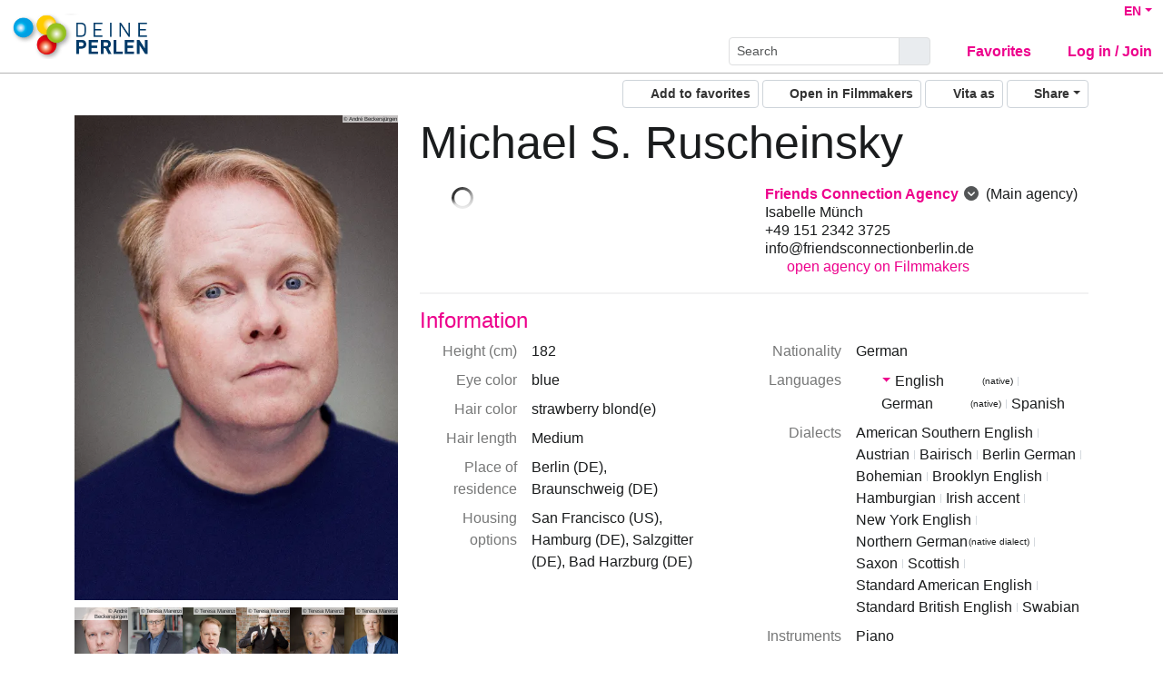

--- FILE ---
content_type: text/html; charset=utf-8
request_url: https://www.deineperlen.de/en/actors/michael-s-ruscheinsky
body_size: 20293
content:
<!DOCTYPE html>
<html
  lang='en' class="h-100" data-bs-default-theme='light'>

<head>
  <meta charset="utf-8">
  <meta http-equiv="X-UA-Compatible" content="IE=edge">
  <meta name="viewport" content="width=device-width, initial-scale=1.0">
  <meta name="view-transition" content="same-origin">

    <link rel="canonical" href="https://www.deineperlen.de/en/actors/michael-s-ruscheinsky" />

    <meta property="og:type" content="website"><meta property="og:title" content="Michael S. Ruscheinsky - Deine Perlen"><meta property="og:image" content="https://imgproxy.filmmakers.eu/iyW31Bk9AnMYnEMs5jPFVqaUxAVHJOjuF0dcEPFKPlo/rt:fit/w:3840/h:2160/czM6Ly9maWxtbWFr/ZXJzLWV1LXdlc3Qt/MS9wcm9kdWN0aW9u/LzljNzg1NWFjLTdi/MzAtNDc4ZC1hZDk4/LTA5Y2RjZTc3NTlj/YS5qcGc"><meta property="og:description" content="Michael S. Ruscheinsky, Actor, represented by Friends Connection Agency"><meta property="og:url" content="https://www.deineperlen.de/en/actors/michael-s-ruscheinsky">
    <meta name="description" content="Michael S. Ruscheinsky, Actor, represented by Friends Connection Agency">


  <title>Michael S. Ruscheinsky - Deine Perlen</title>

  <link rel="apple-touch-icon" sizes="180x180" href="https://assets.filmmakers.eu/assets/bffs/favicons/apple-touch-icon-b8d44da5.png">
<link rel="icon" type="image/png" sizes="32x32" href="https://assets.filmmakers.eu/assets/bffs/favicons/favicon-32x32-7488c0ee.png">
<link rel="icon" type="image/png" sizes="16x16" href="https://assets.filmmakers.eu/assets/bffs/favicons/favicon-16x16-e182bcb3.png">
<link rel="manifest" href="https://assets.filmmakers.eu/assets/bffs/favicons/site-3133c368.webmanifest">
<link rel="mask-icon" href="https://assets.filmmakers.eu/assets/bffs/favicons/safari-pinned-tab-e8311eb3.svg" color="#5bbad5">
<meta name="msapplication-TileColor" content="#ffffff">
<meta name="theme-color" content="#ffffff">


  <meta name="keywords" content="Deine Perlen, Michael S. Ruscheinsky">
  <meta name="turbo-cache-control" content="no-cache">

  <link rel="stylesheet" crossorigin="anonymous" href="https://assets.filmmakers.eu/assets/bffs-5d8fb726.css" media="all" data-turbo-track="reload" />

  <meta name="csrf-param" content="authenticity_token" />
<meta name="csrf-token" content="5GE_iiomX0n-Df3ujzkbr5ZHfe4AispErEuEyr-8dhwCnL2zF37S_jdDHO3uVza4EdU0R5dHjqMecJe1UFtlJw" />
  <meta name="csp-nonce" content="55PEn4aFhW3PUshbkVZRAA==" />
  

  <script src="https://assets.filmmakers.eu/assets/preload-9fbbd51f.js" crossorigin="anonymous" nonce="55PEn4aFhW3PUshbkVZRAA==" data-turbo-track="reload"></script>
  <script src="https://assets.filmmakers.eu/assets/application-ccd2d45f.js" crossorigin="anonymous" nonce="55PEn4aFhW3PUshbkVZRAA==" defer="defer" data-turbo-track="reload"></script>
  

  


  <script type="application/ld+json">
    {"@context":"https://schema.org","@type":"Organization","name":"filmmakers.one GmbH","url":"https://www.filmmakers.eu","logo":"https://filmmakers.eu/email_assets/logo.png","sameAs":["https://www.instagram.com/filmmakers.europe","https://www.facebook.com/filmmakers.europe","https://www.linkedin.com/company/filmmakers-system-by-denkungsart"]}
  </script>

    <script type="application/ld+json">
      {"@context":"https://schema.org","@type":"ProfilePage","@id":"https://www.deineperlen.de/en/actors/michael-s-ruscheinsky","inLanguage":"en","dateCreated":"2022-04-27T11:25:53.000+02:00","dateModified":"2026-01-16T10:44:25.653+01:00","mainEntity":{"@type":"Person","@id":"https://www.deineperlen.de/actors/michael-s-ruscheinsky","name":"Michael S. Ruscheinsky","identifier":{"@type":"PropertyValue","propertyID":"filmmakers-actor-id","value":"102537"},"description":"Michael S. Ruscheinsky, Actor, represented by Friends Connection Agency","url":"https://www.deineperlen.de/actors/michael-s-ruscheinsky","jobTitle":"Actor","sameAs":["http://www.friendsconnectionberlin.de/michael-s-ruscheinsky","https://www.schauspielervideos.de/fullprofile/33749","https://app.spotlight.com/profiles/view/fm/102537","https://www.imdb.com/name/nm2937150","https://www.instagram.com/buckymsr/","https://www.facebook.com/MichaelSRuscheinsky"],"knowsLanguage":[{"@type":"Language","name":"German","alternateName":"deu"},{"@type":"Language","name":"English","alternateName":"eng"},{"@type":"Language","name":"Spanish","alternateName":"spa"}],"nationality":[{"@type":"Country","name":"German","identifier":"DE"}],"image":[{"@type":"ImageObject","url":"https://imgproxy.filmmakers.eu/iyW31Bk9AnMYnEMs5jPFVqaUxAVHJOjuF0dcEPFKPlo/rt:fit/w:3840/h:2160/czM6Ly9maWxtbWFr/ZXJzLWV1LXdlc3Qt/MS9wcm9kdWN0aW9u/LzljNzg1NWFjLTdi/MzAtNDc4ZC1hZDk4/LTA5Y2RjZTc3NTlj/YS5qcGc","copyrightNotice":"© André Beckersjürgen"},{"@type":"ImageObject","url":"https://imgproxy.filmmakers.eu/SekcZAby-_WduCoLI42heYDo9aLIkUWy99sDaVf_ldM/rt:fit/w:3840/h:2160/czM6Ly9maWxtbWFr/ZXJzLWV1LXdlc3Qt/MS9wcm9kdWN0aW9u/L2M1ZTg1MGYxLTkw/MGUtNDY3NS1hODJj/LTA5YjMyNjYyNzE4/My5qcGc","copyrightNotice":"© André Beckersjürgen"},{"@type":"ImageObject","url":"https://imgproxy.filmmakers.eu/xlyP2S6meGy1_V6jIkmjIiA0sR6TgX-Rd0OyfAyxf1s/rt:fit/w:3840/h:2160/czM6Ly9maWxtbWFr/ZXJzLWV1LXdlc3Qt/MS9wcm9kdWN0aW9u/LzZiMmFjODI1LWVh/MWYtNDcwMS04OWUy/LTEyNTc0ZDhjZGM5/NS5qcGc","copyrightNotice":"© Teresa Marenzi"},{"@type":"ImageObject","url":"https://imgproxy.filmmakers.eu/PDo3qA-3I0GW68H4TuoU5vixvE4pcD-uZtuWxiYqxbQ/rt:fit/w:3840/h:2160/czM6Ly9maWxtbWFr/ZXJzLWV1LXdlc3Qt/MS9wcm9kdWN0aW9u/LzJkODg4OWI1LTQz/YWItNDg2Ni1hYWM1/LWU0MzljNTZlNWE4/Mi5qcGc","copyrightNotice":"© Teresa Marenzi"},{"@type":"ImageObject","url":"https://imgproxy.filmmakers.eu/hs4t_za8JluIg31bUX_HR3X3nLew6jfKw0lYVeeUN98/rt:fit/w:3840/h:2160/czM6Ly9maWxtbWFr/ZXJzLWV1LXdlc3Qt/MS9wcm9kdWN0aW9u/LzQ4NTJiZWYwLTA2/OTgtNGViNi04NzYw/LTkyNzA2MmM4ZGUw/NS5qcGc","copyrightNotice":"© Teresa Marenzi"},{"@type":"ImageObject","url":"https://imgproxy.filmmakers.eu/wWeXC7V2Zs7e8O2j7AG-4t5bt0g8nmp9Kcla8dexfAc/rt:fit/w:3840/h:2160/czM6Ly9maWxtbWFr/ZXJzLWV1LXdlc3Qt/MS9wcm9kdWN0aW9u/L2Q5YjUwYTVmLWVi/MmEtNDg0Ny04OWI4/LWM1YzMxYzYyMzgz/OS5qcGc","copyrightNotice":"© Teresa Marenzi"},{"@type":"ImageObject","url":"https://imgproxy.filmmakers.eu/oY0hN-N2afnw3Jdbvr-K1jgPUIbKygw3cSZVMGG8UfI/rt:fit/w:3840/h:2160/czM6Ly9maWxtbWFr/ZXJzLWV1LXdlc3Qt/MS9wcm9kdWN0aW9u/LzE2NjI3ZDdlLTMy/MmEtNDI5Ni04MDdh/LTc1YTYxMzM0YWY2/My5qcGc","copyrightNotice":"© Teresa Marenzi"},{"@type":"ImageObject","url":"https://imgproxy.filmmakers.eu/9N4Uh11zSYcKTO44aqVYwUGBPcwiTshzRGVEPDFeuVY/rt:fit/w:3840/h:2160/czM6Ly9maWxtbWFr/ZXJzLWV1LXdlc3Qt/MS9wcm9kdWN0aW9u/L2ZkMGQ1OGZhLTMy/ZjctNDQ4Mi04MjFl/LWM5ZDEyM2M3MzM1/Ni5qcGc","copyrightNotice":"© Teresa Marenzi"},{"@type":"ImageObject","url":"https://imgproxy.filmmakers.eu/nXQNTKxfYw-0i2pPyu3Ng7Rd5GJCzAWIxxJzWc7qmQM/rt:fit/w:3840/h:2160/czM6Ly9maWxtbWFr/ZXJzLWV1LXdlc3Qt/MS9wcm9kdWN0aW9u/L2U5YWZiNmRhLTIw/MzUtNGZiNS05MDFl/LTAxZjJkMzFkYjgx/Zi5qcGc","copyrightNotice":"© Teresa Marenzi"},{"@type":"ImageObject","url":"https://imgproxy.filmmakers.eu/8QcmZf89hs5U_H9Pt3KIp_nQHXCdojlz90ev-COGwWU/rt:fit/w:3840/h:2160/czM6Ly9maWxtbWFr/ZXJzLWV1LXdlc3Qt/MS9wcm9kdWN0aW9u/L2UwY2VhMDllLTY0/OTktNDQ5OS05ZWVm/LTNkODBjNjgwNWFj/MS5qcGc","copyrightNotice":"© Teresa Marenzi"},{"@type":"ImageObject","url":"https://imgproxy.filmmakers.eu/yCRCQ47DLXkqBCDf9C0mmWIS-pSayG9FnssxKya8vfs/rt:fit/w:3840/h:2160/czM6Ly9maWxtbWFr/ZXJzLWV1LXdlc3Qt/MS9wcm9kdWN0aW9u/LzgzMWNhMDU0LWM5/NzktNGVlZi04ZTdj/LTk0YWIzNTA0YTk0/NS5qcGc","copyrightNotice":"© Teresa Marenzi"},{"@type":"ImageObject","url":"https://imgproxy.filmmakers.eu/8xMBeytofTqsycVqTddX7mD-i0c5Ui1wLTJZAdom03s/rt:fit/w:3840/h:2160/czM6Ly9maWxtbWFr/ZXJzLWV1LXdlc3Qt/MS9wcm9kdWN0aW9u/LzE2YjAwMTgwLWQ1/YjItNDg4OS04NmNi/LWE1ODYyMzEwOTE4/Zi5qcGc","copyrightNotice":"© Teresa Marenzi"},{"@type":"ImageObject","url":"https://imgproxy.filmmakers.eu/cGIqN_jVHCVbK3AF_Nx3VMfDSBWOJcD290q_0vgb5Xw/rt:fit/w:3840/h:2160/czM6Ly9maWxtbWFr/ZXJzLWV1LXdlc3Qt/MS9wcm9kdWN0aW9u/LzZkYzYzY2I2LTcw/NDMtNGZlMy04Yzg3/LTYyZjUyNDI3MWRi/My5qcGc","copyrightNotice":"© Teresa Marenzi"},{"@type":"ImageObject","url":"https://imgproxy.filmmakers.eu/GscwsnWYFRv27sXXNiSPm0im0fDHk5FxIt07IF3XKhM/rt:fit/w:3840/h:2160/czM6Ly9maWxtbWFr/ZXJzLWV1LXdlc3Qt/MS9wcm9kdWN0aW9u/LzFjOGY1MzRhLTc5/ZmUtNDZlMS1hYmZj/LTY2Mzg0MGJiMGIy/Yi5qcGc","copyrightNotice":"© Teresa Marenzi"},{"@type":"ImageObject","url":"https://imgproxy.filmmakers.eu/AvF41cyeqOs28QIueBZ6pxeoX9gU5KzDxOPA54V7AYk/rt:fit/w:3840/h:2160/czM6Ly9maWxtbWFr/ZXJzLWV1LXdlc3Qt/MS9wcm9kdWN0aW9u/LzcxN2U3ZGI5LTk1/MTEtNDg3Yi04YzUz/LWUyMTE5Y2QyMGZj/Ny5qcGc","copyrightNotice":"© Teresa Marenzi"},{"@type":"ImageObject","url":"https://imgproxy.filmmakers.eu/bRueA70oO3YqCT2fkS8GASp5vN0ilB_G29F_S9pnBU4/rt:fit/w:3840/h:2160/czM6Ly9maWxtbWFr/ZXJzLWV1LXdlc3Qt/MS9wcm9kdWN0aW9u/LzMyZGVkY2MxLTE0/ODMtNGVkNC04ZDkx/LTA5MjgzNWZiYjhl/MS5qcGc","copyrightNotice":"© Teresa Marenzi"}]}}
    </script>

    <link rel="alternate" href="https://www.deineperlen.de/de/actors/michael-s-ruscheinsky" hreflang="de">
<link rel="alternate" href="https://www.deineperlen.de/en/actors/michael-s-ruscheinsky" hreflang="en">

</head>


<body class="d-flex flex-column h-100" data-bs-reset-theme='light'>
  <style></style>

    
<header id='header' class="header" data-controller="toggle-on-scroll" data-toggle-on-scroll-distance-value="260" data-toggle-on-scroll-property-value="--fm-header-default-height" data-toggle-on-scroll-val-value="50px">
  <div class='container-fluid header-container'>
      <a class="header-logo" href="https://www.deineperlen.de/"><img alt="Logo" src="https://assets.filmmakers.eu/assets/logos/bffs-e57e7eac.png" /></a>

    <div class="header-nav">
      <div class="header-top-nav">
        <div class="dropdown language-switcher"><a class="text-decoration-none d-none d-md-block dropdown-toggle" data-bs-toggle="dropdown" aria-haspopup="true" aria-expanded="false" role="button" href="#">EN</a><ul class="dropdown-menu">
  <li><form class="button_to" method="post" action="/set_locale?locale=de"><button class="dropdown-item" type="submit">Deutsch</button><input type="hidden" name="authenticity_token" value="Jtruag-1tqH-AW_iOzWJiCPW-TCm-305fnXGFRCP38NlhAV1zKPBX9iKZGiz2Eu1BcpUX4GdfskmzXhAmnjdDA" autocomplete="off" /></form></li><li><form class="button_to" method="post" action="/set_locale?locale=en"><button class="dropdown-item active" type="submit">English</button><input type="hidden" name="authenticity_token" value="vysGedKZ4HqvZbXLFOx38OZsXu3YqR6j2UtU_fLeDJP8de1mEY-XhInuvkGcAbXNwHDzgv_PHVOB8-qoeCkOXA" autocomplete="off" /></form></li>
</ul></div>

        
      </div>

        <button name="button" type="submit" class="btn btn-lg btn-link collapsed d-block d-md-none position-relative" aria-label="Open the menu" data-bs-toggle="collapse" data-bs-target="#header_search"><i class="fas fa-search"></i></button>

        <form class="header-search collapse" id="header_search" role="group" data-controller="autocomplete" data-autocomplete-url-value="/autocomplete" data-autocomplete-query-param-value="query" action="/search" accept-charset="UTF-8" method="get">
          <div class="input-group">
            <input type="search" name="query" id="query" value="" placeholder="Search" class="form-control form-control-sm flex-fill" data-autocomplete-target="input" />
            <button name="button" type="submit" title="Search" class="header-search--icon btn btn-sm btn-secondary"><i class="fas fa-search"></i></button>
          </div>
          <div class="list-group autocomplete-search" data-autocomplete-target="results"></div>
</form>
      <div class="header-nav-items">
        <div class="header-nav-items--item"><a id="icon_link_to_favorable_list" href="https://www.deineperlen.de/favorable/lists/current:ActorProfile"><i class="fas fa-star" data-num="0"></i><span class="fa5-text">Favorites </span></a></div>
          <div class="header-nav-items--item"><a href="https://www.filmmakers.eu/users/sign_in?scope_name=bffs"><i class="fas fa-arrow-right-to-bracket"></i><span class="fa5-text">Log in / Join</span></a></div>
      </div>

      <div class="dropdown header-burger-menu"><button name="button" type="button" class="btn btn-link dropdown-toggle" data-bs-toggle="dropdown" aria-haspopup="true" aria-expanded="false" aria-label="burger menu" data-bs-offset="0, 10" data-bs-auto-close="outside"><div class="burger-menu-icon"></div></button><ul class="pb-0 dropdown-menu">
        <li class=""><a class="dropdown-item" href="https://www.filmmakers.eu/users/sign_in?scope_name=bffs"><i class="fas fa-arrow-right-to-bracket"></i><span class="fa5-text">Log in / Join</span></a></li><li class="d-lg-none"><a class="dropdown-item text-decoration-none pb-3" href="https://www.deineperlen.de/favorable/lists/current:ActorProfile"><i class="fas fa-star" data-num="0"></i><span class="fa5-text">Favorites </span></a></li><li class="d-md-none"><div class="dropdown language-switcher"><a class="text-decoration-none dropdown-item dropdown-item-secondary pb-2 dropdown-toggle" data-bs-toggle="dropdown" aria-haspopup="true" aria-expanded="false" role="button" href="#">Language: EN</a><ul class="dropdown-menu">
  <li><form class="button_to" method="post" action="/set_locale?locale=de"><button class="dropdown-item" type="submit">Deutsch</button><input type="hidden" name="authenticity_token" value="14kggz1ZSeLzfe4KimPTSSrS8jrpbApkUW3VEPBTvUGU18uc_k8-HNX25YACjhF0DM5fVc4KCZQJ1WtFeqS_jg" autocomplete="off" /></form></li><li><form class="button_to" method="post" action="/set_locale?locale=en"><button class="dropdown-item active" type="submit">English</button><input type="hidden" name="authenticity_token" value="wbLbNnhlhbJPM86qhI_2ibz15sZ3HnzeYFRIUy30aROC7DApu3PyTGm4xSAMYjS0mulLqVB4fy447PYGpwNr3A" autocomplete="off" /></form></li>
</ul></div></li>
</ul></div>    </div>
  </div>
</header>


  <main class="flex-grow-1 pb-5">
    <div id='content' class='container' role='main'>
      <div class="growl-alert-wrapper"></div>

      

      


<div class='profile'>
  <div class="profile--actions text-end clearfix">
      <span class="social-media-links float-end mb-1 mb-md-0"><div class="dropdown"><button name="button" type="button" class="btn btn-sm social-media-links--share-icon btn-light dropdown-toggle" data-bs-toggle="dropdown" aria-haspopup="true" aria-expanded="false" aria-label="Share"><i class="fas fa-share-alt"></i><span class="fa5-text">Share</span></button><ul class="dropdown-menu"><li><h6 class="dropdown-header py-0">Share</h6></li><li><hr class="dropdown-divider"></li><li class="dropdown-item"><a class="btn-sm popup p-0 btn btn-icon-text" title="Share on Facebook" data-width="600" data-height="400" href="https://www.facebook.com/sharer/sharer.php?u=https://www.deineperlen.de/en/actors/michael-s-ruscheinsky"><span class="btn-icon"><i class="fab fa-facebook"></i></span><span class="btn-text">Facebook</span></a></li><li class="dropdown-item"><a class="btn-sm p-0 btn btn-icon-text" title="Share link via email" href="mailto:?subject=Michael%20S.%20Ruscheinsky%20-%20Deine%20Perlen&amp;body=https%3A%2F%2Fwww.deineperlen.de%2Fen%2Factors%2Fmichael-s-ruscheinsky"><span class="btn-icon"><i class="fas fa-envelope"></i></span><span class="btn-text">Share via Email</span></a></li><li class="dropdown-item"><a class="btn-sm p-0 btn btn-icon-text" title="Copy to clipboard" data-controller="clipboard" data-clipboard-text="https://www.deineperlen.de/en/actors/michael-s-ruscheinsky" data-notification="The link was successfully copied to your clipboard." href="#"><span class="btn-icon"><i class="fas fa-copy"></i></span><span class="btn-text">Copy Link</span></a></li></ul></div></span>
    <div class="me-1 mb-1 mb-md-0 float-end profile--actions-link">
      <a class="ladda-button btn btn-light btn-sm" data-turbo="false" data-style="expand-left" data-size="xs" data-spinner-color="#000" aria-label="Pdf button" rel="nofollow" data-behavior="open-backstage-link" data-backstage-progress="Generating file..." data-backstage-ready="Download file" href="/en/actors/michael-s-ruscheinsky/pdf"><i class="fas fa-file-pdf text-red"></i><span class="fa5-text">Vita as</span></a>
    </div>
    <div class="me-1 mb-1 mb-md-0 float-end profile--actions-link">
      <a class="btn btn-fm-purple btn-sm casting-system-link " rel="noopener nofollow tooltip" title="Open profile in your System. Casting Professionals have their own Casting and Selection System which allows full access to directly work/communicate with actors and thier agents." aria-label="Open in Filmmakers" target="_blank" href="https://cd.filmmakers.eu/profil/castupload/102537"><i class="fas fa-circle-up fa-rotate-by" style="--fa-rotate-angle: 45deg;"></i><span class="casting-system-link--text ms-1">Open in Filmmakers</span></a>
    </div>
    <div class="me-1 mb-1 mb-md-0 float-end profile--actions-link">
      <div data-stand-in-template-id-value="favorable_stand_in_actor_profile_102537" data-controller="stand-in"></div>
    </div>
  </div>
  <section class="section border-top-0 d-lg-none">
    <h2 class="profile--title">
      Michael S. Ruscheinsky
    </h2>
  </section>
  <div class="row profile--container">
    <aside class="profile-media-column">
      <div class="profile--image">
  <div class="picture-wrapper position-relative"><picture><source srcset="https://imgproxy.filmmakers.eu/Mazy4veiO53qqAaDHoOL6CKj0nkh9oTp2PXl16l-86o/w:500/czM6Ly9maWxtbWFr/ZXJzLWV1LXdlc3Qt/MS9wcm9kdWN0aW9u/LzljNzg1NWFjLTdi/MzAtNDc4ZC1hZDk4/LTA5Y2RjZTc3NTlj/YS5qcGc.avif" type="image/avif" /><source srcset="https://imgproxy.filmmakers.eu/xcDs8CHipcJVMzE_zwITji8BmoGysnQ_SeoEtS9JXy4/w:500/czM6Ly9maWxtbWFr/ZXJzLWV1LXdlc3Qt/MS9wcm9kdWN0aW9u/LzljNzg1NWFjLTdi/MzAtNDc4ZC1hZDk4/LTA5Y2RjZTc3NTlj/YS5qcGc.webp" type="image/webp" /><source srcset="https://imgproxy.filmmakers.eu/hRl9SxQLyrRHy9zYjsuJ8u27vxgCOfUYHydNGdJPXt0/w:500/czM6Ly9maWxtbWFr/ZXJzLWV1LXdlc3Qt/MS9wcm9kdWN0aW9u/LzljNzg1NWFjLTdi/MzAtNDc4ZC1hZDk4/LTA5Y2RjZTc3NTlj/YS5qcGc.jpg" type="image/jpeg" /><img id="main_image" alt="Image Michael S. Ruscheinsky" title="© André Beckersjürgen" src="https://imgproxy.filmmakers.eu/hRl9SxQLyrRHy9zYjsuJ8u27vxgCOfUYHydNGdJPXt0/w:500/czM6Ly9maWxtbWFr/ZXJzLWV1LXdlc3Qt/MS9wcm9kdWN0aW9u/LzljNzg1NWFjLTdi/MzAtNDc4ZC1hZDk4/LTA5Y2RjZTc3NTlj/YS5qcGc.jpg" /></picture><span class="copyright-text">© André Beckersjürgen</span></div>
    <span class="profile--image-label js-profile-image-label d-md-none">16</span>
</div>
  <div class="d-none d-md-block">
    <ul id='profile_gallery' class='list-unstyled profile-thumbnails smallImages' data-controller="lightbox" data-gallery-name="#profile_gallery">
        <li class="d-none">
          <a title="© André Beckersjürgen 2023" data-pswp-width="2000" data-pswp-height="3000" data-picture-index="0" data-pswp-webp-src="https://imgproxy.filmmakers.eu/jA8g9h3CY4nWutW9DcX3p2tfy6sZXluqgKWr0ltmcrA/rt:fit/w:3840/h:2160/czM6Ly9maWxtbWFr/ZXJzLWV1LXdlc3Qt/MS9wcm9kdWN0aW9u/LzljNzg1NWFjLTdi/MzAtNDc4ZC1hZDk4/LTA5Y2RjZTc3NTlj/YS5qcGc.webp" data-pswp-avif-src="https://imgproxy.filmmakers.eu/GGu9_yyR_cdFL2vgaspYtldT5PDrP0jvlwpPAp9zJyw/rt:fit/w:3840/h:2160/czM6Ly9maWxtbWFr/ZXJzLWV1LXdlc3Qt/MS9wcm9kdWN0aW9u/LzljNzg1NWFjLTdi/MzAtNDc4ZC1hZDk4/LTA5Y2RjZTc3NTlj/YS5qcGc.avif" data-pswp-src="https://imgproxy.filmmakers.eu/0Ot1xYWOEpcyPs0RxlahlIfAQ5-2-UUiMgwsMEuBfo0/rt:fit/w:3840/h:2160/czM6Ly9maWxtbWFr/ZXJzLWV1LXdlc3Qt/MS9wcm9kdWN0aW9u/LzljNzg1NWFjLTdi/MzAtNDc4ZC1hZDk4/LTA5Y2RjZTc3NTlj/YS5qcGc.jpg" data-behavior="show-lightbox" data-gallery-name="profile_gallery" class="mfp-delegate" href="https://imgproxy.filmmakers.eu/iyW31Bk9AnMYnEMs5jPFVqaUxAVHJOjuF0dcEPFKPlo/rt:fit/w:3840/h:2160/czM6Ly9maWxtbWFr/ZXJzLWV1LXdlc3Qt/MS9wcm9kdWN0aW9u/LzljNzg1NWFjLTdi/MzAtNDc4ZC1hZDk4/LTA5Y2RjZTc3NTlj/YS5qcGc"><div class="picture-wrapper position-relative"><picture><source srcset="https://imgproxy.filmmakers.eu/fYhxS5EDFXvn6bTecFgzgHNgd8WDBymEo_DfBYZCC_o/rt:fill/el:1/c:1998:1998:nowe:0:60/w:190/h:190/g:no/czM6Ly9maWxtbWFr/ZXJzLWV1LXdlc3Qt/MS9wcm9kdWN0aW9u/LzljNzg1NWFjLTdi/MzAtNDc4ZC1hZDk4/LTA5Y2RjZTc3NTlj/YS5qcGc.avif" type="image/avif" /><source srcset="https://imgproxy.filmmakers.eu/4FHYmwc1lRqlDBTZ4AbbH6qy_bKTHb0saA7y3wqbcDI/rt:fill/el:1/c:1998:1998:nowe:0:60/w:190/h:190/g:no/czM6Ly9maWxtbWFr/ZXJzLWV1LXdlc3Qt/MS9wcm9kdWN0aW9u/LzljNzg1NWFjLTdi/MzAtNDc4ZC1hZDk4/LTA5Y2RjZTc3NTlj/YS5qcGc.webp" type="image/webp" /><source srcset="https://imgproxy.filmmakers.eu/inXMh8-3ufQvoNvOdsbWSr7iMjJwaIZdURC2YIINf_I/rt:fill/el:1/c:1998:1998:nowe:0:60/w:190/h:190/g:no/czM6Ly9maWxtbWFr/ZXJzLWV1LXdlc3Qt/MS9wcm9kdWN0aW9u/LzljNzg1NWFjLTdi/MzAtNDc4ZC1hZDk4/LTA5Y2RjZTc3NTlj/YS5qcGc.jpg" type="image/jpeg" /><img alt="Image Michael S. Ruscheinsky" title="© André Beckersjürgen" src="https://imgproxy.filmmakers.eu/inXMh8-3ufQvoNvOdsbWSr7iMjJwaIZdURC2YIINf_I/rt:fill/el:1/c:1998:1998:nowe:0:60/w:190/h:190/g:no/czM6Ly9maWxtbWFr/ZXJzLWV1LXdlc3Qt/MS9wcm9kdWN0aW9u/LzljNzg1NWFjLTdi/MzAtNDc4ZC1hZDk4/LTA5Y2RjZTc3NTlj/YS5qcGc.jpg" /></picture><span class="copyright-text">© André Beckersjürgen</span></div></a>
</li>        <li class="">
          <a title="© André Beckersjürgen 2023" data-pswp-width="2000" data-pswp-height="3000" data-picture-index="1" data-pswp-webp-src="https://imgproxy.filmmakers.eu/NGLdbEMuMWdAe_vaDFxjWqH8MeWj7sO9XWZvTqwAOCE/rt:fit/w:3840/h:2160/czM6Ly9maWxtbWFr/ZXJzLWV1LXdlc3Qt/MS9wcm9kdWN0aW9u/L2M1ZTg1MGYxLTkw/MGUtNDY3NS1hODJj/LTA5YjMyNjYyNzE4/My5qcGc.webp" data-pswp-avif-src="https://imgproxy.filmmakers.eu/j3fFvLo6SYvMKoVWuFmC2lt01s-uC9se7Bvr4VtTz20/rt:fit/w:3840/h:2160/czM6Ly9maWxtbWFr/ZXJzLWV1LXdlc3Qt/MS9wcm9kdWN0aW9u/L2M1ZTg1MGYxLTkw/MGUtNDY3NS1hODJj/LTA5YjMyNjYyNzE4/My5qcGc.avif" data-pswp-src="https://imgproxy.filmmakers.eu/eIv0ZzxEPbUL-WJzdKZdIAMlGBCcTkhSOKCzxzTfldA/rt:fit/w:3840/h:2160/czM6Ly9maWxtbWFr/ZXJzLWV1LXdlc3Qt/MS9wcm9kdWN0aW9u/L2M1ZTg1MGYxLTkw/MGUtNDY3NS1hODJj/LTA5YjMyNjYyNzE4/My5qcGc.jpg" data-behavior="show-lightbox" data-gallery-name="profile_gallery" class="mfp-delegate" href="https://imgproxy.filmmakers.eu/SekcZAby-_WduCoLI42heYDo9aLIkUWy99sDaVf_ldM/rt:fit/w:3840/h:2160/czM6Ly9maWxtbWFr/ZXJzLWV1LXdlc3Qt/MS9wcm9kdWN0aW9u/L2M1ZTg1MGYxLTkw/MGUtNDY3NS1hODJj/LTA5YjMyNjYyNzE4/My5qcGc"><div class="picture-wrapper position-relative"><picture><source srcset="https://imgproxy.filmmakers.eu/ShtMdIyYcWNk7wXu-Cu9FRyu-a6X-Kk8CE61S0dnndI/rt:fill/el:1/c:1998:1998:nowe:0:240/w:190/h:190/g:no/czM6Ly9maWxtbWFr/ZXJzLWV1LXdlc3Qt/MS9wcm9kdWN0aW9u/L2M1ZTg1MGYxLTkw/MGUtNDY3NS1hODJj/LTA5YjMyNjYyNzE4/My5qcGc.avif" type="image/avif" /><source srcset="https://imgproxy.filmmakers.eu/aB46wFpW9pMV7qJFtPtLIbbNNVkrT-cLgjh1bUxMFNs/rt:fill/el:1/c:1998:1998:nowe:0:240/w:190/h:190/g:no/czM6Ly9maWxtbWFr/ZXJzLWV1LXdlc3Qt/MS9wcm9kdWN0aW9u/L2M1ZTg1MGYxLTkw/MGUtNDY3NS1hODJj/LTA5YjMyNjYyNzE4/My5qcGc.webp" type="image/webp" /><source srcset="https://imgproxy.filmmakers.eu/_T5WIxA35McKVPSPe3h75tDyax0z-OlREUYRcSSyobc/rt:fill/el:1/c:1998:1998:nowe:0:240/w:190/h:190/g:no/czM6Ly9maWxtbWFr/ZXJzLWV1LXdlc3Qt/MS9wcm9kdWN0aW9u/L2M1ZTg1MGYxLTkw/MGUtNDY3NS1hODJj/LTA5YjMyNjYyNzE4/My5qcGc.jpg" type="image/jpeg" /><img alt="Image Michael S. Ruscheinsky" title="© André Beckersjürgen" src="https://imgproxy.filmmakers.eu/_T5WIxA35McKVPSPe3h75tDyax0z-OlREUYRcSSyobc/rt:fill/el:1/c:1998:1998:nowe:0:240/w:190/h:190/g:no/czM6Ly9maWxtbWFr/ZXJzLWV1LXdlc3Qt/MS9wcm9kdWN0aW9u/L2M1ZTg1MGYxLTkw/MGUtNDY3NS1hODJj/LTA5YjMyNjYyNzE4/My5qcGc.jpg" /></picture><span class="copyright-text">© André Beckersjürgen</span></div></a>
</li>        <li class="">
          <a title="© Teresa Marenzi 2023" data-pswp-width="3000" data-pswp-height="2001" data-picture-index="2" data-pswp-webp-src="https://imgproxy.filmmakers.eu/gMGtQnJzrZt_8KSI_qrTBoKwG0tgSGc8pFVeta6Ljgw/rt:fit/w:3840/h:2160/czM6Ly9maWxtbWFr/ZXJzLWV1LXdlc3Qt/MS9wcm9kdWN0aW9u/LzZiMmFjODI1LWVh/MWYtNDcwMS04OWUy/LTEyNTc0ZDhjZGM5/NS5qcGc.webp" data-pswp-avif-src="https://imgproxy.filmmakers.eu/MIbr8WbYnrvzAqSFkk8q7atFG8buFzPbo9mVZjDQkpo/rt:fit/w:3840/h:2160/czM6Ly9maWxtbWFr/ZXJzLWV1LXdlc3Qt/MS9wcm9kdWN0aW9u/LzZiMmFjODI1LWVh/MWYtNDcwMS04OWUy/LTEyNTc0ZDhjZGM5/NS5qcGc.avif" data-pswp-src="https://imgproxy.filmmakers.eu/9RVU2sBqhjljA119Zs1-ykZiXZ4KqvZRgTID5SKlP-U/rt:fit/w:3840/h:2160/czM6Ly9maWxtbWFr/ZXJzLWV1LXdlc3Qt/MS9wcm9kdWN0aW9u/LzZiMmFjODI1LWVh/MWYtNDcwMS04OWUy/LTEyNTc0ZDhjZGM5/NS5qcGc.jpg" data-behavior="show-lightbox" data-gallery-name="profile_gallery" class="mfp-delegate" href="https://imgproxy.filmmakers.eu/xlyP2S6meGy1_V6jIkmjIiA0sR6TgX-Rd0OyfAyxf1s/rt:fit/w:3840/h:2160/czM6Ly9maWxtbWFr/ZXJzLWV1LXdlc3Qt/MS9wcm9kdWN0aW9u/LzZiMmFjODI1LWVh/MWYtNDcwMS04OWUy/LTEyNTc0ZDhjZGM5/NS5qcGc"><div class="picture-wrapper position-relative"><picture><source srcset="https://imgproxy.filmmakers.eu/HMhlj7xj_z-vqjXfqaxVE_bBtXYFkKPR2GAJSLHBz1M/rt:fill/el:1/c:1998:1998:nowe:714:0/w:190/h:190/g:no/czM6Ly9maWxtbWFr/ZXJzLWV1LXdlc3Qt/MS9wcm9kdWN0aW9u/LzZiMmFjODI1LWVh/MWYtNDcwMS04OWUy/LTEyNTc0ZDhjZGM5/NS5qcGc.avif" type="image/avif" /><source srcset="https://imgproxy.filmmakers.eu/pZoE30M342C9kvGmasZWqNW-PVPQQkDOXEBWn3hWlzE/rt:fill/el:1/c:1998:1998:nowe:714:0/w:190/h:190/g:no/czM6Ly9maWxtbWFr/ZXJzLWV1LXdlc3Qt/MS9wcm9kdWN0aW9u/LzZiMmFjODI1LWVh/MWYtNDcwMS04OWUy/LTEyNTc0ZDhjZGM5/NS5qcGc.webp" type="image/webp" /><source srcset="https://imgproxy.filmmakers.eu/fkAx0L62lBet1lhmvp5dUYIRQc-zGJAILQeyndBicSE/rt:fill/el:1/c:1998:1998:nowe:714:0/w:190/h:190/g:no/czM6Ly9maWxtbWFr/ZXJzLWV1LXdlc3Qt/MS9wcm9kdWN0aW9u/LzZiMmFjODI1LWVh/MWYtNDcwMS04OWUy/LTEyNTc0ZDhjZGM5/NS5qcGc.jpg" type="image/jpeg" /><img alt="Image Michael S. Ruscheinsky" title="© Teresa Marenzi" src="https://imgproxy.filmmakers.eu/fkAx0L62lBet1lhmvp5dUYIRQc-zGJAILQeyndBicSE/rt:fill/el:1/c:1998:1998:nowe:714:0/w:190/h:190/g:no/czM6Ly9maWxtbWFr/ZXJzLWV1LXdlc3Qt/MS9wcm9kdWN0aW9u/LzZiMmFjODI1LWVh/MWYtNDcwMS04OWUy/LTEyNTc0ZDhjZGM5/NS5qcGc.jpg" /></picture><span class="copyright-text">© Teresa Marenzi</span></div></a>
</li>        <li class="">
          <a title="© Teresa Marenzi 2023" data-pswp-width="2001" data-pswp-height="3000" data-picture-index="3" data-pswp-webp-src="https://imgproxy.filmmakers.eu/VzK2bvHAaCu-g0P6emc9h6UDMIt23D6yCeun0tQLgeE/rt:fit/w:3840/h:2160/czM6Ly9maWxtbWFr/ZXJzLWV1LXdlc3Qt/MS9wcm9kdWN0aW9u/LzJkODg4OWI1LTQz/YWItNDg2Ni1hYWM1/LWU0MzljNTZlNWE4/Mi5qcGc.webp" data-pswp-avif-src="https://imgproxy.filmmakers.eu/AvQGAEk9KVBV89jmhm7neuYJtj8iIkWq79d2ORI286M/rt:fit/w:3840/h:2160/czM6Ly9maWxtbWFr/ZXJzLWV1LXdlc3Qt/MS9wcm9kdWN0aW9u/LzJkODg4OWI1LTQz/YWItNDg2Ni1hYWM1/LWU0MzljNTZlNWE4/Mi5qcGc.avif" data-pswp-src="https://imgproxy.filmmakers.eu/AQaQMrI24OE1-D5xHJnobUHmmjYvmDZ8kDrYLmKQh94/rt:fit/w:3840/h:2160/czM6Ly9maWxtbWFr/ZXJzLWV1LXdlc3Qt/MS9wcm9kdWN0aW9u/LzJkODg4OWI1LTQz/YWItNDg2Ni1hYWM1/LWU0MzljNTZlNWE4/Mi5qcGc.jpg" data-behavior="show-lightbox" data-gallery-name="profile_gallery" class="mfp-delegate" href="https://imgproxy.filmmakers.eu/PDo3qA-3I0GW68H4TuoU5vixvE4pcD-uZtuWxiYqxbQ/rt:fit/w:3840/h:2160/czM6Ly9maWxtbWFr/ZXJzLWV1LXdlc3Qt/MS9wcm9kdWN0aW9u/LzJkODg4OWI1LTQz/YWItNDg2Ni1hYWM1/LWU0MzljNTZlNWE4/Mi5qcGc"><div class="picture-wrapper position-relative"><picture><source srcset="https://imgproxy.filmmakers.eu/AkvuFVZfSjiFrq7y0el--tQRifvULorD5UqadJkpK_U/rt:fill/el:1/c:1998:1998:nowe:0:114/w:190/h:190/g:no/czM6Ly9maWxtbWFr/ZXJzLWV1LXdlc3Qt/MS9wcm9kdWN0aW9u/LzJkODg4OWI1LTQz/YWItNDg2Ni1hYWM1/LWU0MzljNTZlNWE4/Mi5qcGc.avif" type="image/avif" /><source srcset="https://imgproxy.filmmakers.eu/wTst3NyEWAkSrIkzqlWwfCYRCW0ENnzotdyXABM72_M/rt:fill/el:1/c:1998:1998:nowe:0:114/w:190/h:190/g:no/czM6Ly9maWxtbWFr/ZXJzLWV1LXdlc3Qt/MS9wcm9kdWN0aW9u/LzJkODg4OWI1LTQz/YWItNDg2Ni1hYWM1/LWU0MzljNTZlNWE4/Mi5qcGc.webp" type="image/webp" /><source srcset="https://imgproxy.filmmakers.eu/fUBBlLq1TzqFAr7udXFw4NfCYmjkyEBXob7bttc_hsw/rt:fill/el:1/c:1998:1998:nowe:0:114/w:190/h:190/g:no/czM6Ly9maWxtbWFr/ZXJzLWV1LXdlc3Qt/MS9wcm9kdWN0aW9u/LzJkODg4OWI1LTQz/YWItNDg2Ni1hYWM1/LWU0MzljNTZlNWE4/Mi5qcGc.jpg" type="image/jpeg" /><img alt="Image Michael S. Ruscheinsky" title="© Teresa Marenzi" src="https://imgproxy.filmmakers.eu/fUBBlLq1TzqFAr7udXFw4NfCYmjkyEBXob7bttc_hsw/rt:fill/el:1/c:1998:1998:nowe:0:114/w:190/h:190/g:no/czM6Ly9maWxtbWFr/ZXJzLWV1LXdlc3Qt/MS9wcm9kdWN0aW9u/LzJkODg4OWI1LTQz/YWItNDg2Ni1hYWM1/LWU0MzljNTZlNWE4/Mi5qcGc.jpg" /></picture><span class="copyright-text">© Teresa Marenzi</span></div></a>
</li>        <li class="">
          <a title="© Teresa Marenzi 2023" data-pswp-width="2257" data-pswp-height="3000" data-picture-index="4" data-pswp-webp-src="https://imgproxy.filmmakers.eu/LuYxSP1QhhmNAxX1W56vUMYp0D3WjSmztUV3vo3b0HQ/rt:fit/w:3840/h:2160/czM6Ly9maWxtbWFr/ZXJzLWV1LXdlc3Qt/MS9wcm9kdWN0aW9u/LzQ4NTJiZWYwLTA2/OTgtNGViNi04NzYw/LTkyNzA2MmM4ZGUw/NS5qcGc.webp" data-pswp-avif-src="https://imgproxy.filmmakers.eu/Qbkdy8Xm9YTop85fDV7dlHrBEmz-ozvKTGm9w4sXohI/rt:fit/w:3840/h:2160/czM6Ly9maWxtbWFr/ZXJzLWV1LXdlc3Qt/MS9wcm9kdWN0aW9u/LzQ4NTJiZWYwLTA2/OTgtNGViNi04NzYw/LTkyNzA2MmM4ZGUw/NS5qcGc.avif" data-pswp-src="https://imgproxy.filmmakers.eu/plUH4tNXeX6FFSzFWzr46VbifM-YUXZcHyVSVkY7Rtw/rt:fit/w:3840/h:2160/czM6Ly9maWxtbWFr/ZXJzLWV1LXdlc3Qt/MS9wcm9kdWN0aW9u/LzQ4NTJiZWYwLTA2/OTgtNGViNi04NzYw/LTkyNzA2MmM4ZGUw/NS5qcGc.jpg" data-behavior="show-lightbox" data-gallery-name="profile_gallery" class="mfp-delegate" href="https://imgproxy.filmmakers.eu/hs4t_za8JluIg31bUX_HR3X3nLew6jfKw0lYVeeUN98/rt:fit/w:3840/h:2160/czM6Ly9maWxtbWFr/ZXJzLWV1LXdlc3Qt/MS9wcm9kdWN0aW9u/LzQ4NTJiZWYwLTA2/OTgtNGViNi04NzYw/LTkyNzA2MmM4ZGUw/NS5qcGc"><div class="picture-wrapper position-relative"><picture><source srcset="https://imgproxy.filmmakers.eu/sAuDVrfSCfevdlxNze4shx777pxmnjvI_X87Msk7a-g/rt:fill/el:1/c:2256:2256:nowe:0:0/w:190/h:190/g:no/czM6Ly9maWxtbWFr/ZXJzLWV1LXdlc3Qt/MS9wcm9kdWN0aW9u/LzQ4NTJiZWYwLTA2/OTgtNGViNi04NzYw/LTkyNzA2MmM4ZGUw/NS5qcGc.avif" type="image/avif" /><source srcset="https://imgproxy.filmmakers.eu/rBVIS6Z4pC7e0vvfY6nMEsB6wc5Ey5YZvw9_WRrqWLE/rt:fill/el:1/c:2256:2256:nowe:0:0/w:190/h:190/g:no/czM6Ly9maWxtbWFr/ZXJzLWV1LXdlc3Qt/MS9wcm9kdWN0aW9u/LzQ4NTJiZWYwLTA2/OTgtNGViNi04NzYw/LTkyNzA2MmM4ZGUw/NS5qcGc.webp" type="image/webp" /><source srcset="https://imgproxy.filmmakers.eu/KMo6TLnOq45v07ky9zwLeB754vcPmF4GvesJB9FFxcQ/rt:fill/el:1/c:2256:2256:nowe:0:0/w:190/h:190/g:no/czM6Ly9maWxtbWFr/ZXJzLWV1LXdlc3Qt/MS9wcm9kdWN0aW9u/LzQ4NTJiZWYwLTA2/OTgtNGViNi04NzYw/LTkyNzA2MmM4ZGUw/NS5qcGc.jpg" type="image/jpeg" /><img alt="Image Michael S. Ruscheinsky" title="© Teresa Marenzi" src="https://imgproxy.filmmakers.eu/KMo6TLnOq45v07ky9zwLeB754vcPmF4GvesJB9FFxcQ/rt:fill/el:1/c:2256:2256:nowe:0:0/w:190/h:190/g:no/czM6Ly9maWxtbWFr/ZXJzLWV1LXdlc3Qt/MS9wcm9kdWN0aW9u/LzQ4NTJiZWYwLTA2/OTgtNGViNi04NzYw/LTkyNzA2MmM4ZGUw/NS5qcGc.jpg" /></picture><span class="copyright-text">© Teresa Marenzi</span></div></a>
</li>        <li class="">
          <a title="© Teresa Marenzi 2023" data-pswp-width="2001" data-pswp-height="3000" data-picture-index="5" data-pswp-webp-src="https://imgproxy.filmmakers.eu/Q8qddEzhDncXgLr9Wd_50_Imuf7oV7Z3-MvmUWhE-SE/rt:fit/w:3840/h:2160/czM6Ly9maWxtbWFr/ZXJzLWV1LXdlc3Qt/MS9wcm9kdWN0aW9u/L2Q5YjUwYTVmLWVi/MmEtNDg0Ny04OWI4/LWM1YzMxYzYyMzgz/OS5qcGc.webp" data-pswp-avif-src="https://imgproxy.filmmakers.eu/rhbRllYClex_sTPTIVpud9CnWmKi1_qgw8sF6LU8Aiw/rt:fit/w:3840/h:2160/czM6Ly9maWxtbWFr/ZXJzLWV1LXdlc3Qt/MS9wcm9kdWN0aW9u/L2Q5YjUwYTVmLWVi/MmEtNDg0Ny04OWI4/LWM1YzMxYzYyMzgz/OS5qcGc.avif" data-pswp-src="https://imgproxy.filmmakers.eu/qX-8cMzuEn6GuIFEEKY8XKV7KdCzziMVaOnx5FRYyy0/rt:fit/w:3840/h:2160/czM6Ly9maWxtbWFr/ZXJzLWV1LXdlc3Qt/MS9wcm9kdWN0aW9u/L2Q5YjUwYTVmLWVi/MmEtNDg0Ny04OWI4/LWM1YzMxYzYyMzgz/OS5qcGc.jpg" data-behavior="show-lightbox" data-gallery-name="profile_gallery" class="mfp-delegate" href="https://imgproxy.filmmakers.eu/wWeXC7V2Zs7e8O2j7AG-4t5bt0g8nmp9Kcla8dexfAc/rt:fit/w:3840/h:2160/czM6Ly9maWxtbWFr/ZXJzLWV1LXdlc3Qt/MS9wcm9kdWN0aW9u/L2Q5YjUwYTVmLWVi/MmEtNDg0Ny04OWI4/LWM1YzMxYzYyMzgz/OS5qcGc"><div class="picture-wrapper position-relative"><picture><source srcset="https://imgproxy.filmmakers.eu/XT1n8Pg5NB2OYITJABy0k_u2IEXypNo8dTlfou5NUAU/rt:fill/el:1/c:1998:1998:nowe:0:0/w:190/h:190/g:no/czM6Ly9maWxtbWFr/ZXJzLWV1LXdlc3Qt/MS9wcm9kdWN0aW9u/L2Q5YjUwYTVmLWVi/MmEtNDg0Ny04OWI4/LWM1YzMxYzYyMzgz/OS5qcGc.avif" type="image/avif" /><source srcset="https://imgproxy.filmmakers.eu/c3JjTNONdJ0D9Lg39qyol9GiS0A4MueCSXheMP7yBVw/rt:fill/el:1/c:1998:1998:nowe:0:0/w:190/h:190/g:no/czM6Ly9maWxtbWFr/ZXJzLWV1LXdlc3Qt/MS9wcm9kdWN0aW9u/L2Q5YjUwYTVmLWVi/MmEtNDg0Ny04OWI4/LWM1YzMxYzYyMzgz/OS5qcGc.webp" type="image/webp" /><source srcset="https://imgproxy.filmmakers.eu/AMEkhICLz63u6q60jpc3DNpGW73Og9ympOw9CXvUHbM/rt:fill/el:1/c:1998:1998:nowe:0:0/w:190/h:190/g:no/czM6Ly9maWxtbWFr/ZXJzLWV1LXdlc3Qt/MS9wcm9kdWN0aW9u/L2Q5YjUwYTVmLWVi/MmEtNDg0Ny04OWI4/LWM1YzMxYzYyMzgz/OS5qcGc.jpg" type="image/jpeg" /><img alt="Image Michael S. Ruscheinsky" title="© Teresa Marenzi" src="https://imgproxy.filmmakers.eu/AMEkhICLz63u6q60jpc3DNpGW73Og9ympOw9CXvUHbM/rt:fill/el:1/c:1998:1998:nowe:0:0/w:190/h:190/g:no/czM6Ly9maWxtbWFr/ZXJzLWV1LXdlc3Qt/MS9wcm9kdWN0aW9u/L2Q5YjUwYTVmLWVi/MmEtNDg0Ny04OWI4/LWM1YzMxYzYyMzgz/OS5qcGc.jpg" /></picture><span class="copyright-text">© Teresa Marenzi</span></div></a>
</li>        <li class="">
          <a title="© Teresa Marenzi 2023" data-pswp-width="2001" data-pswp-height="3000" data-picture-index="6" data-pswp-webp-src="https://imgproxy.filmmakers.eu/TqlBLFo-lwn4zC3QrbquUOVaIb3Q3uhxrBAK7fvoHkk/rt:fit/w:3840/h:2160/czM6Ly9maWxtbWFr/ZXJzLWV1LXdlc3Qt/MS9wcm9kdWN0aW9u/LzE2NjI3ZDdlLTMy/MmEtNDI5Ni04MDdh/LTc1YTYxMzM0YWY2/My5qcGc.webp" data-pswp-avif-src="https://imgproxy.filmmakers.eu/Bvr_dI_ZKcv4Qh8ureJOfPnNlKIK7j4yPuvj_4YV4FM/rt:fit/w:3840/h:2160/czM6Ly9maWxtbWFr/ZXJzLWV1LXdlc3Qt/MS9wcm9kdWN0aW9u/LzE2NjI3ZDdlLTMy/MmEtNDI5Ni04MDdh/LTc1YTYxMzM0YWY2/My5qcGc.avif" data-pswp-src="https://imgproxy.filmmakers.eu/w36JdvR7AbhfpHQjJ2Y0ruRiJRdd9ULwZfcGjaMQdLc/rt:fit/w:3840/h:2160/czM6Ly9maWxtbWFr/ZXJzLWV1LXdlc3Qt/MS9wcm9kdWN0aW9u/LzE2NjI3ZDdlLTMy/MmEtNDI5Ni04MDdh/LTc1YTYxMzM0YWY2/My5qcGc.jpg" data-behavior="show-lightbox" data-gallery-name="profile_gallery" class="mfp-delegate" href="https://imgproxy.filmmakers.eu/oY0hN-N2afnw3Jdbvr-K1jgPUIbKygw3cSZVMGG8UfI/rt:fit/w:3840/h:2160/czM6Ly9maWxtbWFr/ZXJzLWV1LXdlc3Qt/MS9wcm9kdWN0aW9u/LzE2NjI3ZDdlLTMy/MmEtNDI5Ni04MDdh/LTc1YTYxMzM0YWY2/My5qcGc"><div class="picture-wrapper position-relative"><picture><source srcset="https://imgproxy.filmmakers.eu/mF9rM1Ahsfo12wW2K6kO9cxTHC8t5DC6mnjzU7AFOyI/rt:fill/el:1/c:1998:1998:nowe:0:0/w:190/h:190/g:no/czM6Ly9maWxtbWFr/ZXJzLWV1LXdlc3Qt/MS9wcm9kdWN0aW9u/LzE2NjI3ZDdlLTMy/MmEtNDI5Ni04MDdh/LTc1YTYxMzM0YWY2/My5qcGc.avif" type="image/avif" /><source srcset="https://imgproxy.filmmakers.eu/xSvF1rZk_RxV0zPOo7bXerXE1pDqUG3JYPRZu_dtpcg/rt:fill/el:1/c:1998:1998:nowe:0:0/w:190/h:190/g:no/czM6Ly9maWxtbWFr/ZXJzLWV1LXdlc3Qt/MS9wcm9kdWN0aW9u/LzE2NjI3ZDdlLTMy/MmEtNDI5Ni04MDdh/LTc1YTYxMzM0YWY2/My5qcGc.webp" type="image/webp" /><source srcset="https://imgproxy.filmmakers.eu/hTSyxjZ01Qzw673lMq9LDvN2eaF4e8cGmtZUOQGWFNg/rt:fill/el:1/c:1998:1998:nowe:0:0/w:190/h:190/g:no/czM6Ly9maWxtbWFr/ZXJzLWV1LXdlc3Qt/MS9wcm9kdWN0aW9u/LzE2NjI3ZDdlLTMy/MmEtNDI5Ni04MDdh/LTc1YTYxMzM0YWY2/My5qcGc.jpg" type="image/jpeg" /><img alt="Image Michael S. Ruscheinsky" title="© Teresa Marenzi" src="https://imgproxy.filmmakers.eu/hTSyxjZ01Qzw673lMq9LDvN2eaF4e8cGmtZUOQGWFNg/rt:fill/el:1/c:1998:1998:nowe:0:0/w:190/h:190/g:no/czM6Ly9maWxtbWFr/ZXJzLWV1LXdlc3Qt/MS9wcm9kdWN0aW9u/LzE2NjI3ZDdlLTMy/MmEtNDI5Ni04MDdh/LTc1YTYxMzM0YWY2/My5qcGc.jpg" /></picture><span class="copyright-text">© Teresa Marenzi</span></div></a>
</li>        <li class="">
          <a title="© Teresa Marenzi 2023" data-pswp-width="2001" data-pswp-height="3000" data-picture-index="7" data-pswp-webp-src="https://imgproxy.filmmakers.eu/X9wGMZZXejTlgdo76KNgZynpeSh7Oqu9fBPEwPkLte0/rt:fit/w:3840/h:2160/czM6Ly9maWxtbWFr/ZXJzLWV1LXdlc3Qt/MS9wcm9kdWN0aW9u/L2ZkMGQ1OGZhLTMy/ZjctNDQ4Mi04MjFl/LWM5ZDEyM2M3MzM1/Ni5qcGc.webp" data-pswp-avif-src="https://imgproxy.filmmakers.eu/MGmK-57Kb9XqX2GqPA4tEB_KwEMM-IAb6qimFhamF3A/rt:fit/w:3840/h:2160/czM6Ly9maWxtbWFr/ZXJzLWV1LXdlc3Qt/MS9wcm9kdWN0aW9u/L2ZkMGQ1OGZhLTMy/ZjctNDQ4Mi04MjFl/LWM5ZDEyM2M3MzM1/Ni5qcGc.avif" data-pswp-src="https://imgproxy.filmmakers.eu/zqAICuIuvYyz_wndrMBDCERE8kOykkd9Q_I3I1_7Mpk/rt:fit/w:3840/h:2160/czM6Ly9maWxtbWFr/ZXJzLWV1LXdlc3Qt/MS9wcm9kdWN0aW9u/L2ZkMGQ1OGZhLTMy/ZjctNDQ4Mi04MjFl/LWM5ZDEyM2M3MzM1/Ni5qcGc.jpg" data-behavior="show-lightbox" data-gallery-name="profile_gallery" class="mfp-delegate" href="https://imgproxy.filmmakers.eu/9N4Uh11zSYcKTO44aqVYwUGBPcwiTshzRGVEPDFeuVY/rt:fit/w:3840/h:2160/czM6Ly9maWxtbWFr/ZXJzLWV1LXdlc3Qt/MS9wcm9kdWN0aW9u/L2ZkMGQ1OGZhLTMy/ZjctNDQ4Mi04MjFl/LWM5ZDEyM2M3MzM1/Ni5qcGc"><div class="picture-wrapper position-relative"><picture><source srcset="https://imgproxy.filmmakers.eu/E05GKSamqvj1p8K275OqS-J4ZB7bIealNhK69vcC-2Q/rt:fill/el:1/c:1998:1998:nowe:0:0/w:190/h:190/g:no/czM6Ly9maWxtbWFr/ZXJzLWV1LXdlc3Qt/MS9wcm9kdWN0aW9u/L2ZkMGQ1OGZhLTMy/ZjctNDQ4Mi04MjFl/LWM5ZDEyM2M3MzM1/Ni5qcGc.avif" type="image/avif" /><source srcset="https://imgproxy.filmmakers.eu/6r5DTadFPKJqYW2UsakeSpcKLgyrzgKpO8eXCd8ZLHM/rt:fill/el:1/c:1998:1998:nowe:0:0/w:190/h:190/g:no/czM6Ly9maWxtbWFr/ZXJzLWV1LXdlc3Qt/MS9wcm9kdWN0aW9u/L2ZkMGQ1OGZhLTMy/ZjctNDQ4Mi04MjFl/LWM5ZDEyM2M3MzM1/Ni5qcGc.webp" type="image/webp" /><source srcset="https://imgproxy.filmmakers.eu/6LfUCy04Xo3A1TfCSAnaVPKC-ZJxBX7LAmTIQupqrdU/rt:fill/el:1/c:1998:1998:nowe:0:0/w:190/h:190/g:no/czM6Ly9maWxtbWFr/ZXJzLWV1LXdlc3Qt/MS9wcm9kdWN0aW9u/L2ZkMGQ1OGZhLTMy/ZjctNDQ4Mi04MjFl/LWM5ZDEyM2M3MzM1/Ni5qcGc.jpg" type="image/jpeg" /><img alt="Image Michael S. Ruscheinsky" title="© Teresa Marenzi" src="https://imgproxy.filmmakers.eu/6LfUCy04Xo3A1TfCSAnaVPKC-ZJxBX7LAmTIQupqrdU/rt:fill/el:1/c:1998:1998:nowe:0:0/w:190/h:190/g:no/czM6Ly9maWxtbWFr/ZXJzLWV1LXdlc3Qt/MS9wcm9kdWN0aW9u/L2ZkMGQ1OGZhLTMy/ZjctNDQ4Mi04MjFl/LWM5ZDEyM2M3MzM1/Ni5qcGc.jpg" /></picture><span class="copyright-text">© Teresa Marenzi</span></div></a>
</li>        <li class="">
          <a title="© Teresa Marenzi 2023" data-pswp-width="2001" data-pswp-height="3000" data-picture-index="8" data-pswp-webp-src="https://imgproxy.filmmakers.eu/3TepCrVl-HOtp0kIkM_lFessnOFR-_bwG8e4ekhsYoE/rt:fit/w:3840/h:2160/czM6Ly9maWxtbWFr/ZXJzLWV1LXdlc3Qt/MS9wcm9kdWN0aW9u/L2U5YWZiNmRhLTIw/MzUtNGZiNS05MDFl/LTAxZjJkMzFkYjgx/Zi5qcGc.webp" data-pswp-avif-src="https://imgproxy.filmmakers.eu/IAtPJ652eoXekSSHlhno3BlWEWDmWEHzQVO5AVsgqgE/rt:fit/w:3840/h:2160/czM6Ly9maWxtbWFr/ZXJzLWV1LXdlc3Qt/MS9wcm9kdWN0aW9u/L2U5YWZiNmRhLTIw/MzUtNGZiNS05MDFl/LTAxZjJkMzFkYjgx/Zi5qcGc.avif" data-pswp-src="https://imgproxy.filmmakers.eu/44_3K2alylxB074huy_1UoiilTu0ywYMZcyP6WSerAc/rt:fit/w:3840/h:2160/czM6Ly9maWxtbWFr/ZXJzLWV1LXdlc3Qt/MS9wcm9kdWN0aW9u/L2U5YWZiNmRhLTIw/MzUtNGZiNS05MDFl/LTAxZjJkMzFkYjgx/Zi5qcGc.jpg" data-behavior="show-lightbox" data-gallery-name="profile_gallery" class="mfp-delegate" href="https://imgproxy.filmmakers.eu/nXQNTKxfYw-0i2pPyu3Ng7Rd5GJCzAWIxxJzWc7qmQM/rt:fit/w:3840/h:2160/czM6Ly9maWxtbWFr/ZXJzLWV1LXdlc3Qt/MS9wcm9kdWN0aW9u/L2U5YWZiNmRhLTIw/MzUtNGZiNS05MDFl/LTAxZjJkMzFkYjgx/Zi5qcGc"><div class="picture-wrapper position-relative"><picture><source srcset="https://imgproxy.filmmakers.eu/Uhfx-HD_4-r4M5WMuD3cHhIX8P1jhCAG-myvxIzB3ak/rt:fill/el:1/c:1998:1998:nowe:0:0/w:190/h:190/g:no/czM6Ly9maWxtbWFr/ZXJzLWV1LXdlc3Qt/MS9wcm9kdWN0aW9u/L2U5YWZiNmRhLTIw/MzUtNGZiNS05MDFl/LTAxZjJkMzFkYjgx/Zi5qcGc.avif" type="image/avif" /><source srcset="https://imgproxy.filmmakers.eu/sC6V73Lo9JiARtvY2Yo7i6IzKctTPM-jbNXloJlbLyY/rt:fill/el:1/c:1998:1998:nowe:0:0/w:190/h:190/g:no/czM6Ly9maWxtbWFr/ZXJzLWV1LXdlc3Qt/MS9wcm9kdWN0aW9u/L2U5YWZiNmRhLTIw/MzUtNGZiNS05MDFl/LTAxZjJkMzFkYjgx/Zi5qcGc.webp" type="image/webp" /><source srcset="https://imgproxy.filmmakers.eu/UWnCefUcH8RODaBvBpIc6-uNv0Mq48YN8IuwiQo2Pc0/rt:fill/el:1/c:1998:1998:nowe:0:0/w:190/h:190/g:no/czM6Ly9maWxtbWFr/ZXJzLWV1LXdlc3Qt/MS9wcm9kdWN0aW9u/L2U5YWZiNmRhLTIw/MzUtNGZiNS05MDFl/LTAxZjJkMzFkYjgx/Zi5qcGc.jpg" type="image/jpeg" /><img alt="Image Michael S. Ruscheinsky" title="© Teresa Marenzi" src="https://imgproxy.filmmakers.eu/UWnCefUcH8RODaBvBpIc6-uNv0Mq48YN8IuwiQo2Pc0/rt:fill/el:1/c:1998:1998:nowe:0:0/w:190/h:190/g:no/czM6Ly9maWxtbWFr/ZXJzLWV1LXdlc3Qt/MS9wcm9kdWN0aW9u/L2U5YWZiNmRhLTIw/MzUtNGZiNS05MDFl/LTAxZjJkMzFkYjgx/Zi5qcGc.jpg" /></picture><span class="copyright-text">© Teresa Marenzi</span></div></a>
</li>        <li class="">
          <a title="© Teresa Marenzi 2023" data-pswp-width="2001" data-pswp-height="3000" data-picture-index="9" data-pswp-webp-src="https://imgproxy.filmmakers.eu/bpKALmnFLffECY-NYv5T8QZ_z2ezx2qdgY2mqdCxsiE/rt:fit/w:3840/h:2160/czM6Ly9maWxtbWFr/ZXJzLWV1LXdlc3Qt/MS9wcm9kdWN0aW9u/L2UwY2VhMDllLTY0/OTktNDQ5OS05ZWVm/LTNkODBjNjgwNWFj/MS5qcGc.webp" data-pswp-avif-src="https://imgproxy.filmmakers.eu/7ATp8N3h18QdB3DwCd7AqrtjWq2PqpMDzHzuPfoAvRQ/rt:fit/w:3840/h:2160/czM6Ly9maWxtbWFr/ZXJzLWV1LXdlc3Qt/MS9wcm9kdWN0aW9u/L2UwY2VhMDllLTY0/OTktNDQ5OS05ZWVm/LTNkODBjNjgwNWFj/MS5qcGc.avif" data-pswp-src="https://imgproxy.filmmakers.eu/sbql7rgMpYL3I3izlD-bT_yaz7eueenhBYXCIYZc99U/rt:fit/w:3840/h:2160/czM6Ly9maWxtbWFr/ZXJzLWV1LXdlc3Qt/MS9wcm9kdWN0aW9u/L2UwY2VhMDllLTY0/OTktNDQ5OS05ZWVm/LTNkODBjNjgwNWFj/MS5qcGc.jpg" data-behavior="show-lightbox" data-gallery-name="profile_gallery" class="mfp-delegate" href="https://imgproxy.filmmakers.eu/8QcmZf89hs5U_H9Pt3KIp_nQHXCdojlz90ev-COGwWU/rt:fit/w:3840/h:2160/czM6Ly9maWxtbWFr/ZXJzLWV1LXdlc3Qt/MS9wcm9kdWN0aW9u/L2UwY2VhMDllLTY0/OTktNDQ5OS05ZWVm/LTNkODBjNjgwNWFj/MS5qcGc"><div class="picture-wrapper position-relative"><picture><source srcset="https://imgproxy.filmmakers.eu/aHMVylULJLOYNDNf-nVT6FL8IiOv0SvCMM4LcBNhlyg/rt:fill/el:1/c:1998:1998:nowe:0:0/w:190/h:190/g:no/czM6Ly9maWxtbWFr/ZXJzLWV1LXdlc3Qt/MS9wcm9kdWN0aW9u/L2UwY2VhMDllLTY0/OTktNDQ5OS05ZWVm/LTNkODBjNjgwNWFj/MS5qcGc.avif" type="image/avif" /><source srcset="https://imgproxy.filmmakers.eu/uJQ_NLiGlGCGW155BAjGPScwW1LxLDB34QVHKabqip8/rt:fill/el:1/c:1998:1998:nowe:0:0/w:190/h:190/g:no/czM6Ly9maWxtbWFr/ZXJzLWV1LXdlc3Qt/MS9wcm9kdWN0aW9u/L2UwY2VhMDllLTY0/OTktNDQ5OS05ZWVm/LTNkODBjNjgwNWFj/MS5qcGc.webp" type="image/webp" /><source srcset="https://imgproxy.filmmakers.eu/oHnALG13Ms92bMPtxj5lkH8Tq781hsU8Dlpoph4WG2Q/rt:fill/el:1/c:1998:1998:nowe:0:0/w:190/h:190/g:no/czM6Ly9maWxtbWFr/ZXJzLWV1LXdlc3Qt/MS9wcm9kdWN0aW9u/L2UwY2VhMDllLTY0/OTktNDQ5OS05ZWVm/LTNkODBjNjgwNWFj/MS5qcGc.jpg" type="image/jpeg" /><img alt="Image Michael S. Ruscheinsky" title="© Teresa Marenzi" src="https://imgproxy.filmmakers.eu/oHnALG13Ms92bMPtxj5lkH8Tq781hsU8Dlpoph4WG2Q/rt:fill/el:1/c:1998:1998:nowe:0:0/w:190/h:190/g:no/czM6Ly9maWxtbWFr/ZXJzLWV1LXdlc3Qt/MS9wcm9kdWN0aW9u/L2UwY2VhMDllLTY0/OTktNDQ5OS05ZWVm/LTNkODBjNjgwNWFj/MS5qcGc.jpg" /></picture><span class="copyright-text">© Teresa Marenzi</span></div></a>
</li>        <li class="">
          <a title="© Teresa Marenzi 2023" data-pswp-width="2001" data-pswp-height="3000" data-picture-index="10" data-pswp-webp-src="https://imgproxy.filmmakers.eu/7Kf7qLO8v696BwycacBonK9hzYKYJdNVI-n6lOlVFtg/rt:fit/w:3840/h:2160/czM6Ly9maWxtbWFr/ZXJzLWV1LXdlc3Qt/MS9wcm9kdWN0aW9u/LzgzMWNhMDU0LWM5/NzktNGVlZi04ZTdj/LTk0YWIzNTA0YTk0/NS5qcGc.webp" data-pswp-avif-src="https://imgproxy.filmmakers.eu/tD4yvZAcee7LgvaL_lxS8X7eYz74KCbl-XroyhUETn4/rt:fit/w:3840/h:2160/czM6Ly9maWxtbWFr/ZXJzLWV1LXdlc3Qt/MS9wcm9kdWN0aW9u/LzgzMWNhMDU0LWM5/NzktNGVlZi04ZTdj/LTk0YWIzNTA0YTk0/NS5qcGc.avif" data-pswp-src="https://imgproxy.filmmakers.eu/boRRywB-6p5xMqV6eNJ-kQMjSgIowFvY-7ip_qGCKmY/rt:fit/w:3840/h:2160/czM6Ly9maWxtbWFr/ZXJzLWV1LXdlc3Qt/MS9wcm9kdWN0aW9u/LzgzMWNhMDU0LWM5/NzktNGVlZi04ZTdj/LTk0YWIzNTA0YTk0/NS5qcGc.jpg" data-behavior="show-lightbox" data-gallery-name="profile_gallery" class="mfp-delegate" href="https://imgproxy.filmmakers.eu/yCRCQ47DLXkqBCDf9C0mmWIS-pSayG9FnssxKya8vfs/rt:fit/w:3840/h:2160/czM6Ly9maWxtbWFr/ZXJzLWV1LXdlc3Qt/MS9wcm9kdWN0aW9u/LzgzMWNhMDU0LWM5/NzktNGVlZi04ZTdj/LTk0YWIzNTA0YTk0/NS5qcGc"><div class="picture-wrapper position-relative"><picture><source srcset="https://imgproxy.filmmakers.eu/SOIpUUyeaQmXSAdMQTt84-qj2ohXYq4VslO8Y7ETZSI/rt:fill/el:1/c:1998:1998:nowe:0:0/w:190/h:190/g:no/czM6Ly9maWxtbWFr/ZXJzLWV1LXdlc3Qt/MS9wcm9kdWN0aW9u/LzgzMWNhMDU0LWM5/NzktNGVlZi04ZTdj/LTk0YWIzNTA0YTk0/NS5qcGc.avif" type="image/avif" /><source srcset="https://imgproxy.filmmakers.eu/NB7mqgWZtgq4AqSZAYwLWe-bCgw79tIa7pfeGjWJ5Js/rt:fill/el:1/c:1998:1998:nowe:0:0/w:190/h:190/g:no/czM6Ly9maWxtbWFr/ZXJzLWV1LXdlc3Qt/MS9wcm9kdWN0aW9u/LzgzMWNhMDU0LWM5/NzktNGVlZi04ZTdj/LTk0YWIzNTA0YTk0/NS5qcGc.webp" type="image/webp" /><source srcset="https://imgproxy.filmmakers.eu/wjy6d-BD_NROCcpS_dzsvPQJfL0-wcNNui7fDw1dVTM/rt:fill/el:1/c:1998:1998:nowe:0:0/w:190/h:190/g:no/czM6Ly9maWxtbWFr/ZXJzLWV1LXdlc3Qt/MS9wcm9kdWN0aW9u/LzgzMWNhMDU0LWM5/NzktNGVlZi04ZTdj/LTk0YWIzNTA0YTk0/NS5qcGc.jpg" type="image/jpeg" /><img alt="Image Michael S. Ruscheinsky" title="© Teresa Marenzi" src="https://imgproxy.filmmakers.eu/wjy6d-BD_NROCcpS_dzsvPQJfL0-wcNNui7fDw1dVTM/rt:fill/el:1/c:1998:1998:nowe:0:0/w:190/h:190/g:no/czM6Ly9maWxtbWFr/ZXJzLWV1LXdlc3Qt/MS9wcm9kdWN0aW9u/LzgzMWNhMDU0LWM5/NzktNGVlZi04ZTdj/LTk0YWIzNTA0YTk0/NS5qcGc.jpg" /></picture><span class="copyright-text">© Teresa Marenzi</span></div></a>
</li>        <li class="">
          <a title="© Teresa Marenzi 2023" data-pswp-width="2256" data-pswp-height="3000" data-picture-index="11" data-pswp-webp-src="https://imgproxy.filmmakers.eu/irEUYiYvaWh_YSk4NQYQcdNgK58is36_G9zkUmIWDdw/rt:fit/w:3840/h:2160/czM6Ly9maWxtbWFr/ZXJzLWV1LXdlc3Qt/MS9wcm9kdWN0aW9u/LzE2YjAwMTgwLWQ1/YjItNDg4OS04NmNi/LWE1ODYyMzEwOTE4/Zi5qcGc.webp" data-pswp-avif-src="https://imgproxy.filmmakers.eu/7QHv5B5YcwBSRH8a9fJLm_YHCzGja40a8Kx1XKr6l4k/rt:fit/w:3840/h:2160/czM6Ly9maWxtbWFr/ZXJzLWV1LXdlc3Qt/MS9wcm9kdWN0aW9u/LzE2YjAwMTgwLWQ1/YjItNDg4OS04NmNi/LWE1ODYyMzEwOTE4/Zi5qcGc.avif" data-pswp-src="https://imgproxy.filmmakers.eu/0Ix6nqC5qWy7cMDvYMNvd_sr8NzYvbVr7V_whAjYxLE/rt:fit/w:3840/h:2160/czM6Ly9maWxtbWFr/ZXJzLWV1LXdlc3Qt/MS9wcm9kdWN0aW9u/LzE2YjAwMTgwLWQ1/YjItNDg4OS04NmNi/LWE1ODYyMzEwOTE4/Zi5qcGc.jpg" data-behavior="show-lightbox" data-gallery-name="profile_gallery" class="mfp-delegate" href="https://imgproxy.filmmakers.eu/8xMBeytofTqsycVqTddX7mD-i0c5Ui1wLTJZAdom03s/rt:fit/w:3840/h:2160/czM6Ly9maWxtbWFr/ZXJzLWV1LXdlc3Qt/MS9wcm9kdWN0aW9u/LzE2YjAwMTgwLWQ1/YjItNDg4OS04NmNi/LWE1ODYyMzEwOTE4/Zi5qcGc"><div class="picture-wrapper position-relative"><picture><source srcset="https://imgproxy.filmmakers.eu/khSiqYfxfQQCRKq9E3UbQr0zTKHjo-w_3VnS36bq7Po/rt:fill/el:1/c:2256:2256:nowe:0:0/w:190/h:190/g:no/czM6Ly9maWxtbWFr/ZXJzLWV1LXdlc3Qt/MS9wcm9kdWN0aW9u/LzE2YjAwMTgwLWQ1/YjItNDg4OS04NmNi/LWE1ODYyMzEwOTE4/Zi5qcGc.avif" type="image/avif" /><source srcset="https://imgproxy.filmmakers.eu/mdBfh7DNli7KyLJ7j5GAgMsRCnA5VEQO9NdGOILrlr0/rt:fill/el:1/c:2256:2256:nowe:0:0/w:190/h:190/g:no/czM6Ly9maWxtbWFr/ZXJzLWV1LXdlc3Qt/MS9wcm9kdWN0aW9u/LzE2YjAwMTgwLWQ1/YjItNDg4OS04NmNi/LWE1ODYyMzEwOTE4/Zi5qcGc.webp" type="image/webp" /><source srcset="https://imgproxy.filmmakers.eu/s8sjJXuUZrXwDRiPxdPMakKerWHvyC06lQsEyj1otls/rt:fill/el:1/c:2256:2256:nowe:0:0/w:190/h:190/g:no/czM6Ly9maWxtbWFr/ZXJzLWV1LXdlc3Qt/MS9wcm9kdWN0aW9u/LzE2YjAwMTgwLWQ1/YjItNDg4OS04NmNi/LWE1ODYyMzEwOTE4/Zi5qcGc.jpg" type="image/jpeg" /><img alt="Image Michael S. Ruscheinsky" title="© Teresa Marenzi" src="https://imgproxy.filmmakers.eu/s8sjJXuUZrXwDRiPxdPMakKerWHvyC06lQsEyj1otls/rt:fill/el:1/c:2256:2256:nowe:0:0/w:190/h:190/g:no/czM6Ly9maWxtbWFr/ZXJzLWV1LXdlc3Qt/MS9wcm9kdWN0aW9u/LzE2YjAwMTgwLWQ1/YjItNDg4OS04NmNi/LWE1ODYyMzEwOTE4/Zi5qcGc.jpg" /></picture><span class="copyright-text">© Teresa Marenzi</span></div></a>
</li>        <li class="">
          <a title="© Teresa Marenzi 2023" data-pswp-width="2257" data-pswp-height="3000" data-picture-index="12" data-pswp-webp-src="https://imgproxy.filmmakers.eu/Xxb8EqFvKvkCV6o7maB1evp1FCp0xSityIHwoIb24-M/rt:fit/w:3840/h:2160/czM6Ly9maWxtbWFr/ZXJzLWV1LXdlc3Qt/MS9wcm9kdWN0aW9u/LzZkYzYzY2I2LTcw/NDMtNGZlMy04Yzg3/LTYyZjUyNDI3MWRi/My5qcGc.webp" data-pswp-avif-src="https://imgproxy.filmmakers.eu/g_Q1-aMqQ2iR_BUNfMHBqnJgzWqyl8u-fr_r2FSCHgU/rt:fit/w:3840/h:2160/czM6Ly9maWxtbWFr/ZXJzLWV1LXdlc3Qt/MS9wcm9kdWN0aW9u/LzZkYzYzY2I2LTcw/NDMtNGZlMy04Yzg3/LTYyZjUyNDI3MWRi/My5qcGc.avif" data-pswp-src="https://imgproxy.filmmakers.eu/3MYHEw1SH_FNOfgo_e-qYs1Qd2MsT99grOgxR4wxGaA/rt:fit/w:3840/h:2160/czM6Ly9maWxtbWFr/ZXJzLWV1LXdlc3Qt/MS9wcm9kdWN0aW9u/LzZkYzYzY2I2LTcw/NDMtNGZlMy04Yzg3/LTYyZjUyNDI3MWRi/My5qcGc.jpg" data-behavior="show-lightbox" data-gallery-name="profile_gallery" class="mfp-delegate" href="https://imgproxy.filmmakers.eu/cGIqN_jVHCVbK3AF_Nx3VMfDSBWOJcD290q_0vgb5Xw/rt:fit/w:3840/h:2160/czM6Ly9maWxtbWFr/ZXJzLWV1LXdlc3Qt/MS9wcm9kdWN0aW9u/LzZkYzYzY2I2LTcw/NDMtNGZlMy04Yzg3/LTYyZjUyNDI3MWRi/My5qcGc"><div class="picture-wrapper position-relative"><picture><source srcset="https://imgproxy.filmmakers.eu/r1FQ8Lw7OzgcSbO1LXWsSX5jitCTy4-I2v62CEz3IV0/rt:fill/el:1/c:2256:2256:nowe:0:0/w:190/h:190/g:no/czM6Ly9maWxtbWFr/ZXJzLWV1LXdlc3Qt/MS9wcm9kdWN0aW9u/LzZkYzYzY2I2LTcw/NDMtNGZlMy04Yzg3/LTYyZjUyNDI3MWRi/My5qcGc.avif" type="image/avif" /><source srcset="https://imgproxy.filmmakers.eu/XrkAGxVr-aENCQypAJNUF640_F78D_wVwSk-EvasAPA/rt:fill/el:1/c:2256:2256:nowe:0:0/w:190/h:190/g:no/czM6Ly9maWxtbWFr/ZXJzLWV1LXdlc3Qt/MS9wcm9kdWN0aW9u/LzZkYzYzY2I2LTcw/NDMtNGZlMy04Yzg3/LTYyZjUyNDI3MWRi/My5qcGc.webp" type="image/webp" /><source srcset="https://imgproxy.filmmakers.eu/zTuFLFaiFM2cFVDSDnSr2NXMQ4TxWlAYAQX2hhp77Hw/rt:fill/el:1/c:2256:2256:nowe:0:0/w:190/h:190/g:no/czM6Ly9maWxtbWFr/ZXJzLWV1LXdlc3Qt/MS9wcm9kdWN0aW9u/LzZkYzYzY2I2LTcw/NDMtNGZlMy04Yzg3/LTYyZjUyNDI3MWRi/My5qcGc.jpg" type="image/jpeg" /><img alt="Image Michael S. Ruscheinsky" title="© Teresa Marenzi" src="https://imgproxy.filmmakers.eu/zTuFLFaiFM2cFVDSDnSr2NXMQ4TxWlAYAQX2hhp77Hw/rt:fill/el:1/c:2256:2256:nowe:0:0/w:190/h:190/g:no/czM6Ly9maWxtbWFr/ZXJzLWV1LXdlc3Qt/MS9wcm9kdWN0aW9u/LzZkYzYzY2I2LTcw/NDMtNGZlMy04Yzg3/LTYyZjUyNDI3MWRi/My5qcGc.jpg" /></picture><span class="copyright-text">© Teresa Marenzi</span></div></a>
</li>        <li class="">
          <a title="© Teresa Marenzi 2023" data-pswp-width="3000" data-pswp-height="2001" data-picture-index="13" data-pswp-webp-src="https://imgproxy.filmmakers.eu/Sp4EHMVg6rEQKMMIjND4I1OIxA045EBzkyIsXLnFkCM/rt:fit/w:3840/h:2160/czM6Ly9maWxtbWFr/ZXJzLWV1LXdlc3Qt/MS9wcm9kdWN0aW9u/LzFjOGY1MzRhLTc5/ZmUtNDZlMS1hYmZj/LTY2Mzg0MGJiMGIy/Yi5qcGc.webp" data-pswp-avif-src="https://imgproxy.filmmakers.eu/IhzhY8r9Jbws0jOULF1ytLu-s4VXZZ-ouPca7TqpBrY/rt:fit/w:3840/h:2160/czM6Ly9maWxtbWFr/ZXJzLWV1LXdlc3Qt/MS9wcm9kdWN0aW9u/LzFjOGY1MzRhLTc5/ZmUtNDZlMS1hYmZj/LTY2Mzg0MGJiMGIy/Yi5qcGc.avif" data-pswp-src="https://imgproxy.filmmakers.eu/2TPxTMRZhrM2DgWbX4Gnt273Lw1C2CCxFE6DBXZDVOY/rt:fit/w:3840/h:2160/czM6Ly9maWxtbWFr/ZXJzLWV1LXdlc3Qt/MS9wcm9kdWN0aW9u/LzFjOGY1MzRhLTc5/ZmUtNDZlMS1hYmZj/LTY2Mzg0MGJiMGIy/Yi5qcGc.jpg" data-behavior="show-lightbox" data-gallery-name="profile_gallery" class="mfp-delegate" href="https://imgproxy.filmmakers.eu/GscwsnWYFRv27sXXNiSPm0im0fDHk5FxIt07IF3XKhM/rt:fit/w:3840/h:2160/czM6Ly9maWxtbWFr/ZXJzLWV1LXdlc3Qt/MS9wcm9kdWN0aW9u/LzFjOGY1MzRhLTc5/ZmUtNDZlMS1hYmZj/LTY2Mzg0MGJiMGIy/Yi5qcGc"><div class="picture-wrapper position-relative"><picture><source srcset="https://imgproxy.filmmakers.eu/8JD_DwkJsUOEu8ZZDGWK9QXulFNCAiUNH782vzXF2Zg/rt:fill/el:1/c:1998:1998:nowe:234:0/w:190/h:190/g:no/czM6Ly9maWxtbWFr/ZXJzLWV1LXdlc3Qt/MS9wcm9kdWN0aW9u/LzFjOGY1MzRhLTc5/ZmUtNDZlMS1hYmZj/LTY2Mzg0MGJiMGIy/Yi5qcGc.avif" type="image/avif" /><source srcset="https://imgproxy.filmmakers.eu/E-99YfVK9EcHeFtcHsastissA96MvyNjA7yRCH80w-w/rt:fill/el:1/c:1998:1998:nowe:234:0/w:190/h:190/g:no/czM6Ly9maWxtbWFr/ZXJzLWV1LXdlc3Qt/MS9wcm9kdWN0aW9u/LzFjOGY1MzRhLTc5/ZmUtNDZlMS1hYmZj/LTY2Mzg0MGJiMGIy/Yi5qcGc.webp" type="image/webp" /><source srcset="https://imgproxy.filmmakers.eu/vTuxgXd62daDuPxwwjYUIwc4Cil-bmm_gqHtdO_-818/rt:fill/el:1/c:1998:1998:nowe:234:0/w:190/h:190/g:no/czM6Ly9maWxtbWFr/ZXJzLWV1LXdlc3Qt/MS9wcm9kdWN0aW9u/LzFjOGY1MzRhLTc5/ZmUtNDZlMS1hYmZj/LTY2Mzg0MGJiMGIy/Yi5qcGc.jpg" type="image/jpeg" /><img alt="Image Michael S. Ruscheinsky" title="© Teresa Marenzi" src="https://imgproxy.filmmakers.eu/vTuxgXd62daDuPxwwjYUIwc4Cil-bmm_gqHtdO_-818/rt:fill/el:1/c:1998:1998:nowe:234:0/w:190/h:190/g:no/czM6Ly9maWxtbWFr/ZXJzLWV1LXdlc3Qt/MS9wcm9kdWN0aW9u/LzFjOGY1MzRhLTc5/ZmUtNDZlMS1hYmZj/LTY2Mzg0MGJiMGIy/Yi5qcGc.jpg" /></picture><span class="copyright-text">© Teresa Marenzi</span></div></a>
</li>        <li class="">
          <a title="© Teresa Marenzi 2023" data-pswp-width="2001" data-pswp-height="3000" data-picture-index="14" data-pswp-webp-src="https://imgproxy.filmmakers.eu/RDcb1nCRk369YfwbxE6MXhKYW9DgqVNbyXXcbIsNTKI/rt:fit/w:3840/h:2160/czM6Ly9maWxtbWFr/ZXJzLWV1LXdlc3Qt/MS9wcm9kdWN0aW9u/LzcxN2U3ZGI5LTk1/MTEtNDg3Yi04YzUz/LWUyMTE5Y2QyMGZj/Ny5qcGc.webp" data-pswp-avif-src="https://imgproxy.filmmakers.eu/5-xPCPs4sFPOR5KFeQ8Uz8dSN8vYSpa973_RcxaiQ-g/rt:fit/w:3840/h:2160/czM6Ly9maWxtbWFr/ZXJzLWV1LXdlc3Qt/MS9wcm9kdWN0aW9u/LzcxN2U3ZGI5LTk1/MTEtNDg3Yi04YzUz/LWUyMTE5Y2QyMGZj/Ny5qcGc.avif" data-pswp-src="https://imgproxy.filmmakers.eu/R4KIW-IYy17XqcIDzAXESIgxG2F7BcD9mXygxGQ1FOY/rt:fit/w:3840/h:2160/czM6Ly9maWxtbWFr/ZXJzLWV1LXdlc3Qt/MS9wcm9kdWN0aW9u/LzcxN2U3ZGI5LTk1/MTEtNDg3Yi04YzUz/LWUyMTE5Y2QyMGZj/Ny5qcGc.jpg" data-behavior="show-lightbox" data-gallery-name="profile_gallery" class="mfp-delegate" href="https://imgproxy.filmmakers.eu/AvF41cyeqOs28QIueBZ6pxeoX9gU5KzDxOPA54V7AYk/rt:fit/w:3840/h:2160/czM6Ly9maWxtbWFr/ZXJzLWV1LXdlc3Qt/MS9wcm9kdWN0aW9u/LzcxN2U3ZGI5LTk1/MTEtNDg3Yi04YzUz/LWUyMTE5Y2QyMGZj/Ny5qcGc"><div class="picture-wrapper position-relative"><picture><source srcset="https://imgproxy.filmmakers.eu/WBcvQQEdZIEXHGxWHKvNka9o1pNqfkpxZQQOFZnpXZQ/rt:fill/el:1/c:1998:1998:nowe:0:0/w:190/h:190/g:no/czM6Ly9maWxtbWFr/ZXJzLWV1LXdlc3Qt/MS9wcm9kdWN0aW9u/LzcxN2U3ZGI5LTk1/MTEtNDg3Yi04YzUz/LWUyMTE5Y2QyMGZj/Ny5qcGc.avif" type="image/avif" /><source srcset="https://imgproxy.filmmakers.eu/qvcG_XIfeQzpkz-gRp7mj-Oe7zm0F9ac-O9pIxP7NP8/rt:fill/el:1/c:1998:1998:nowe:0:0/w:190/h:190/g:no/czM6Ly9maWxtbWFr/ZXJzLWV1LXdlc3Qt/MS9wcm9kdWN0aW9u/LzcxN2U3ZGI5LTk1/MTEtNDg3Yi04YzUz/LWUyMTE5Y2QyMGZj/Ny5qcGc.webp" type="image/webp" /><source srcset="https://imgproxy.filmmakers.eu/toFS0yutULJQdCWF76s8eZfbt_FFf1FZCuHWf1FnAzU/rt:fill/el:1/c:1998:1998:nowe:0:0/w:190/h:190/g:no/czM6Ly9maWxtbWFr/ZXJzLWV1LXdlc3Qt/MS9wcm9kdWN0aW9u/LzcxN2U3ZGI5LTk1/MTEtNDg3Yi04YzUz/LWUyMTE5Y2QyMGZj/Ny5qcGc.jpg" type="image/jpeg" /><img alt="Image Michael S. Ruscheinsky" title="© Teresa Marenzi" src="https://imgproxy.filmmakers.eu/toFS0yutULJQdCWF76s8eZfbt_FFf1FZCuHWf1FnAzU/rt:fill/el:1/c:1998:1998:nowe:0:0/w:190/h:190/g:no/czM6Ly9maWxtbWFr/ZXJzLWV1LXdlc3Qt/MS9wcm9kdWN0aW9u/LzcxN2U3ZGI5LTk1/MTEtNDg3Yi04YzUz/LWUyMTE5Y2QyMGZj/Ny5qcGc.jpg" /></picture><span class="copyright-text">© Teresa Marenzi</span></div></a>
</li>        <li class="">
          <a title="© Teresa Marenzi 2023" data-pswp-width="2257" data-pswp-height="3000" data-picture-index="15" data-pswp-webp-src="https://imgproxy.filmmakers.eu/vg_YkH2cP485U_LdMabFOuNgbZFf6n003DSjDNvJMcw/rt:fit/w:3840/h:2160/czM6Ly9maWxtbWFr/ZXJzLWV1LXdlc3Qt/MS9wcm9kdWN0aW9u/LzMyZGVkY2MxLTE0/ODMtNGVkNC04ZDkx/LTA5MjgzNWZiYjhl/MS5qcGc.webp" data-pswp-avif-src="https://imgproxy.filmmakers.eu/wzGWeX7U-mQzuoGMpbLpsLVr-gHwBSIDQC0YzqJkgVg/rt:fit/w:3840/h:2160/czM6Ly9maWxtbWFr/ZXJzLWV1LXdlc3Qt/MS9wcm9kdWN0aW9u/LzMyZGVkY2MxLTE0/ODMtNGVkNC04ZDkx/LTA5MjgzNWZiYjhl/MS5qcGc.avif" data-pswp-src="https://imgproxy.filmmakers.eu/KrbZoX1PzNRbwJyBm-GFnWoYGmggogqBvOq55mHLnLU/rt:fit/w:3840/h:2160/czM6Ly9maWxtbWFr/ZXJzLWV1LXdlc3Qt/MS9wcm9kdWN0aW9u/LzMyZGVkY2MxLTE0/ODMtNGVkNC04ZDkx/LTA5MjgzNWZiYjhl/MS5qcGc.jpg" data-behavior="show-lightbox" data-gallery-name="profile_gallery" class="mfp-delegate" href="https://imgproxy.filmmakers.eu/bRueA70oO3YqCT2fkS8GASp5vN0ilB_G29F_S9pnBU4/rt:fit/w:3840/h:2160/czM6Ly9maWxtbWFr/ZXJzLWV1LXdlc3Qt/MS9wcm9kdWN0aW9u/LzMyZGVkY2MxLTE0/ODMtNGVkNC04ZDkx/LTA5MjgzNWZiYjhl/MS5qcGc"><div class="picture-wrapper position-relative"><picture><source srcset="https://imgproxy.filmmakers.eu/TKzf16Gn2XZ0ypoPWz_ToOk8FWZHc2wV6mslKJPS-uE/rt:fill/el:1/c:2256:2256:nowe:0:0/w:190/h:190/g:no/czM6Ly9maWxtbWFr/ZXJzLWV1LXdlc3Qt/MS9wcm9kdWN0aW9u/LzMyZGVkY2MxLTE0/ODMtNGVkNC04ZDkx/LTA5MjgzNWZiYjhl/MS5qcGc.avif" type="image/avif" /><source srcset="https://imgproxy.filmmakers.eu/whoYekxZJSRnbRGH542gEAm3ukVcDF6klYZX8F89kyQ/rt:fill/el:1/c:2256:2256:nowe:0:0/w:190/h:190/g:no/czM6Ly9maWxtbWFr/ZXJzLWV1LXdlc3Qt/MS9wcm9kdWN0aW9u/LzMyZGVkY2MxLTE0/ODMtNGVkNC04ZDkx/LTA5MjgzNWZiYjhl/MS5qcGc.webp" type="image/webp" /><source srcset="https://imgproxy.filmmakers.eu/T9UYJy8HbqxAn-drKC6pvZ-j9D8ezFuQywTGMu-FKr4/rt:fill/el:1/c:2256:2256:nowe:0:0/w:190/h:190/g:no/czM6Ly9maWxtbWFr/ZXJzLWV1LXdlc3Qt/MS9wcm9kdWN0aW9u/LzMyZGVkY2MxLTE0/ODMtNGVkNC04ZDkx/LTA5MjgzNWZiYjhl/MS5qcGc.jpg" type="image/jpeg" /><img alt="Image Michael S. Ruscheinsky" title="© Teresa Marenzi" src="https://imgproxy.filmmakers.eu/T9UYJy8HbqxAn-drKC6pvZ-j9D8ezFuQywTGMu-FKr4/rt:fill/el:1/c:2256:2256:nowe:0:0/w:190/h:190/g:no/czM6Ly9maWxtbWFr/ZXJzLWV1LXdlc3Qt/MS9wcm9kdWN0aW9u/LzMyZGVkY2MxLTE0/ODMtNGVkNC04ZDkx/LTA5MjgzNWZiYjhl/MS5qcGc.jpg" /></picture><span class="copyright-text">© Teresa Marenzi</span></div></a>
</li>    </ul>
</div>
      <div class="profile--showreel sedcard-showreels sedcard-showreels-auto-width">
        <div class="image-tile swiper-slide"><div class="image-tile--file" style="background-image:url(https://imgproxy.filmmakers.eu/A_Kn_-7sXfe8ZqLzAbl9ARZ74IWU4d35l0NtH9Oxd3g/ex:1/bg:000/w:220/h:124/czM6Ly9maWxtbWFr/ZXJzLWV1LXdlc3Qt/MS9wcm9kdWN0aW9u/L25mczQvdGh1bWJu/YWlscy81NC9wbGF5/ZXJiZ18yMjU0NTQu/aW1n)"></div><div class="copyright-text">© Zauberberg Production</div><a data-behavior="remote-modal-link" data-video="true" data-variant="modal" data-size="lg" data-id="showreel-modal" class="image-tile--link" href="/en/actors/michael-s-ruscheinsky/video/101716">
  <i class="fas fa-play fa-3x image-tile--play-icon"></i>
  <span>Showreel 2023</span>
</a></div><div class="image-tile swiper-slide"><div class="image-tile--file" style="background-image:url(https://imgproxy.filmmakers.eu/syTM3DE6WY3KHnwjkmtZVYMMG_iF2wBYScgrUTkuyqM/ex:1/bg:000/w:220/h:124/czM6Ly9maWxtbWFr/ZXJzLWV1LXdlc3Qt/MS9wcm9kdWN0aW9u/L25mczQvdGh1bWJu/YWlscy81Ni9wbGF5/ZXJiZ18yMjU0NTYu/aW1n)"></div><div class="copyright-text">© Wesele</div><a data-behavior="remote-modal-link" data-video="true" data-variant="modal" data-size="lg" data-id="showreel-modal" class="image-tile--link" href="/en/actors/michael-s-ruscheinsky/video/104484">
  <i class="fas fa-play fa-3x image-tile--play-icon"></i>
  <span>Showreel 2023 (English)</span>
</a></div><div class="image-tile swiper-slide"><div class="image-tile--file" style="background-image:url(https://imgproxy.filmmakers.eu/I9vxlFdQ-H9JkClqTfHsmfpzRv0cEQiQmbSJF2qjlYs/ex:1/bg:000/w:220/h:124/czM6Ly9maWxtbWFr/ZXJzLWV1LXdlc3Qt/MS9wcm9kdWN0aW9u/L2Y2NThkNmM1LWZi/YjQtNGY4ZS1hZjMw/LTEyNzA5ZTI3MTg0/ZV93ZWJfcXVhbGl0/eS4wMDAwMDAxLmpw/Zw)"></div><a data-behavior="remote-modal-link" data-video="true" data-variant="modal" data-size="lg" data-id="showreel-modal" class="image-tile--link" href="/en/actors/michael-s-ruscheinsky/video/87404">
  <i class="fas fa-play fa-3x image-tile--play-icon"></i>
  <span>Showreel 2023 (eng.)</span>
</a></div>
        <div class="image-tile profile--external-showreel swiper-slide"><div class="image-tile--file" style="background-image:url(https://assets.filmmakers.eu/assets/placeholder/showreel_missing-9cd6e689.png)"></div><a target="_blank" rel="noopener nofollow" class="image-tile--link" href="https://www.schauspielervideos.de/video/michael-s-ruscheinsky?vi=41120"><span>External showreel </span></a></div>
      </div>

      <div class="profile--showreel sedcard-showreels sedcard-showreels-auto-width">
        
      </div>
    </aside>
    <div class='profile-main-column'>
      <section class='section pt-0 border-top-0'>
        <h1 class='profile--title d-none d-lg-block'>
          Michael S. Ruscheinsky
        </h1>
        
        

        <div class='row'>
          <div class="col-12 col-md-6">
            <div class='profile-links'>
              <div class="profile-links--social-item">
                <a target="_blank" class="profile-links--item profile-links--item-agency_profile" title="View profile on agency website" rel="noopener nofollow" href="http://www.friendsconnectionberlin.de/michael-s-ruscheinsky"><i class="fas fa-house-laptop color-agency_profile fs-6"></i></a><a target="_blank" class="profile-links--item profile-links--item-schauspielervideos" title="Schauspielervideos" rel="noopener nofollow" href="https://www.schauspielervideos.de/fullprofile/33749"><img alt="Schauspielervideos" class="profile-links--social-icon" src="https://assets.filmmakers.eu/assets/web_presence_icons/schauspielervideos-30b9a754.svg" /></a><a target="_blank" class="profile-links--item profile-links--item-spotlight" title="Spotlight" rel="noopener nofollow" href="https://app.spotlight.com/profiles/view/fm/102537"><img alt="Spotlight" class="profile-links--social-icon" src="https://assets.filmmakers.eu/assets/web_presence_icons/spotlight-c78d0082.svg" /></a><a target="_blank" class="profile-links--item profile-links--item-imdb" title="IMDb" rel="noopener nofollow" href="https://www.imdb.com/name/nm2937150"><i class="fab fa-imdb color-imdb fs-6"></i></a><a target="_blank" class="profile-links--item profile-links--item-instagram" title="Instagram" rel="noopener nofollow" href="https://www.instagram.com/buckymsr/"><i class="fab fa-instagram color-instagram fs-6"></i></a><a target="_blank" class="profile-links--item profile-links--item-facebook" title="Facebook" rel="noopener nofollow" href="https://www.facebook.com/MichaelSRuscheinsky"><i class="fab fa-facebook color-facebook fs-6"></i></a>
                <a class="profile-links--item profile-links--app-scope-item" title="Filmmakers" target="_blank" rel="noopener" href="https://www.filmmakers.eu/en/actors/michael-s-ruscheinsky"><img class="profile-links--social-icon" src="https://assets.filmmakers.eu/assets/web_presence_icons/castupload-9c055d3e.svg" /></a><a class="profile-links--item profile-links--app-scope-item" title="Austrian Actors" target="_blank" rel="noopener" href="https://austrian-actors.filmmakers.eu/en/actors/michael-s-ruscheinsky"><img class="profile-links--social-icon" src="https://assets.filmmakers.eu/assets/web_presence_icons/austrian_actors-9588d478.svg" /></a><a class="profile-links--item profile-links--app-scope-item" title="Berlin Brandenburg Film Commission" target="_blank" rel="noopener" href="https://actors.bbfc-cloud.de/en/actors/michael-s-ruscheinsky"><img class="profile-links--social-icon" src="https://assets.filmmakers.eu/assets/web_presence_icons/bbfc-dc883a30.svg" /></a>
              </div>
            </div>
          </div>
          <div class='col-12 col-md-6'>
            <div class=""><address class="agency lh-sm mb-2"><a class="text-decoration-none" data-bs-toggle="collapse" data-show-default-icon="true" href="#collapse_talent_agency_connection_59482"><b>Friends Connection Agency</b></a><span class="fm-text-dark-emphasis"> (Main agency)</span><div id="collapse_talent_agency_connection_59482" class="collapse show"><div>Isabelle Münch</div><div>+49 151 2342 3725<br>info@friendsconnectionberlin.de</div><a target="_blank" rel="noopener" href="https://www.filmmakers.eu/en/agents/friends-connection-agency"><i class="fas fa-external-link-alt text-viking mt-2"></i><span class="fa5-text">open agency on Filmmakers</span></a></div></address></div>
          </div>
        </div>
      </section>


      <section class="section profile--information">
        <h4 class='fw-normal text-primary'>Information</h4>
        <div class="row g-2">
          <div class='col-md-5'>
            <dl class='dl-horizontal'>
              
                
                
                
                
              <dt class="">Height (cm)</dt><dd class="expander" data-length="100">182</dd>
              
              <dt class="">Eye color</dt><dd class="expander" data-length="100">blue</dd>
              <dt class="">Hair color</dt><dd class="expander" data-length="100">strawberry blond(e)</dd>
              <dt class="">Hair length</dt><dd class="expander" data-length="100">Medium</dd>
              
              
              <dt class="">Place of residence</dt><dd class="expander" data-length="100">Berlin (DE), Braunschweig (DE)</dd>
              <dt class="">Housing options</dt><dd class="expander" data-length="100">San Francisco (US), Hamburg (DE), Salzgitter (DE), Bad Harzburg (DE)</dd>
            </dl>
          </div>
          <div class='col-md-7'>
            <dl class='dl-horizontal'>
              <dt class="">Nationality</dt><dd class="expander" data-length="100">German</dd>
              <dt class="">Languages</dt><dd><span class="dl-horizontal--skill-wrapper"><div class="dropdown showreel-dropdown"><button name="button" type="button" class="btn btn-link dropdown-toggle" data-bs-toggle="dropdown" aria-haspopup="true" aria-expanded="false" aria-label="Play" style="--bs-btn-padding-x: .25rem;--bs-btn-padding-y: 0;"><i class="fas fa-play-circle"></i></button><ul class="dropdown-menu"><a data-behavior="remote-modal-link" data-video="true" data-variant="modal" data-size="lg" class="dropdown-item" title="Open Video for &quot;English: native&quot;" href="/en/actors/michael-s-ruscheinsky/video/single/12125"><i class="fas fa-play-circle"></i><span class="fa5-text">Last Statement</span></a> <a data-behavior="remote-modal-link" data-video="true" data-variant="modal" data-size="lg" class="dropdown-item" title="Open Video for &quot;English: native&quot;" href="/en/actors/michael-s-ruscheinsky/video/single/12126"><i class="fas fa-play-circle"></i><span class="fa5-text">The Ghostwriter</span></a> <a data-behavior="remote-modal-link" data-video="true" data-variant="modal" data-size="lg" class="dropdown-item" title="Open Video for &quot;English: native&quot;" href="/en/actors/michael-s-ruscheinsky/video/single/12130"><i class="fas fa-play-circle"></i><span class="fa5-text">Seven One Media - Das Verhör</span></a> <a data-behavior="remote-modal-link" data-video="true" data-variant="modal" data-size="lg" class="dropdown-item" title="Open Video for &quot;English: native&quot;" href="/en/actors/michael-s-ruscheinsky/video/single/161844"><i class="fas fa-play-circle"></i><span class="fa5-text">The Wedding Day</span></a> <a data-behavior="remote-modal-link" data-video="true" data-variant="modal" data-size="lg" class="dropdown-item" title="Open Video for &quot;English: native&quot;" href="/en/actors/michael-s-ruscheinsky/video/single/161846"><i class="fas fa-play-circle"></i><span class="fa5-text">The Wedding Day #2</span></a> <a data-behavior="remote-modal-link" data-video="true" data-variant="modal" data-size="lg" class="dropdown-item" title="Open Video for &quot;English: native&quot;" href="/en/actors/michael-s-ruscheinsky/video/single/161851"><i class="fas fa-play-circle"></i><span class="fa5-text">Forget about Nick</span></a> <a data-behavior="remote-modal-link" data-video="true" data-variant="modal" data-size="lg" class="dropdown-item" title="Open Video for &quot;English: native&quot;" href="/en/actors/michael-s-ruscheinsky/video/single/185857"><i class="fas fa-play-circle"></i><span class="fa5-text">The Year of the Soul</span></a> <a data-behavior="remote-modal-link" data-video="true" data-variant="modal" data-size="lg" class="dropdown-item" title="Open Video for &quot;English: native&quot;" href="/en/actors/michael-s-ruscheinsky/video/single/185858"><i class="fas fa-play-circle"></i><span class="fa5-text">The Year of the Soul #2</span></a> <a data-behavior="remote-modal-link" data-video="true" data-variant="modal" data-size="lg" class="dropdown-item" title="Open Video for &quot;English: native&quot;" href="/en/actors/michael-s-ruscheinsky/video/single/185859"><i class="fas fa-play-circle"></i><span class="fa5-text">The Year of the Soul #3</span></a> <a data-behavior="remote-modal-link" data-video="true" data-variant="modal" data-size="lg" class="dropdown-item" title="Open Video for &quot;English: native&quot;" href="/en/actors/michael-s-ruscheinsky/video/single/185861"><i class="fas fa-play-circle"></i><span class="fa5-text">The Year of the Soul #4</span></a> <a data-behavior="remote-modal-link" data-video="true" data-variant="modal" data-size="lg" class="dropdown-item" title="Open Video for &quot;English: native&quot;" href="/en/actors/michael-s-ruscheinsky/video/single/185958"><i class="fas fa-play-circle"></i><span class="fa5-text">Helen</span></a> <a data-behavior="remote-modal-link" data-video="true" data-variant="modal" data-size="lg" class="dropdown-item" title="Open Video for &quot;English: native&quot;" href="/en/actors/michael-s-ruscheinsky/video/single/185959"><i class="fas fa-play-circle"></i><span class="fa5-text">Storms of the East</span></a> <a data-behavior="remote-modal-link" data-video="true" data-variant="modal" data-size="lg" class="dropdown-item" title="Open Video for &quot;English: native&quot;" href="/en/actors/michael-s-ruscheinsky/video/single/270712"><i class="fas fa-play-circle"></i><span class="fa5-text">The Wedding Day [Wesele]</span></a> <a data-behavior="remote-modal-link" data-video="true" data-variant="modal" data-size="lg" class="dropdown-item" title="Open Video for &quot;English: native&quot;" href="/en/actors/michael-s-ruscheinsky/video/single/270714"><i class="fas fa-play-circle"></i><span class="fa5-text">The Year of the Soul #5</span></a> <a data-behavior="remote-modal-link" data-video="true" data-variant="modal" data-size="lg" class="dropdown-item" title="Open Video for &quot;English: native&quot;" href="/en/actors/michael-s-ruscheinsky/video/single/270716"><i class="fas fa-play-circle"></i><span class="fa5-text">The Year of the Soul #6</span></a> <a data-behavior="remote-modal-link" data-video="true" data-variant="modal" data-size="lg" class="dropdown-item" title="Open Video for &quot;English: native&quot;" href="/en/actors/michael-s-ruscheinsky/video/single/270718"><i class="fas fa-play-circle"></i><span class="fa5-text">The Wedding Day [Wesele] #2</span></a> <a data-behavior="remote-modal-link" data-video="true" data-variant="modal" data-size="lg" class="dropdown-item" title="Open Video for &quot;English: native&quot;" href="/en/actors/michael-s-ruscheinsky/video/single/270719"><i class="fas fa-play-circle"></i><span class="fa5-text">The Wedding Day [Wesele] #3</span></a> <a data-behavior="remote-modal-link" data-video="true" data-variant="modal" data-size="lg" class="dropdown-item" title="Open Video for &quot;English: native&quot;" href="/en/actors/michael-s-ruscheinsky/video/single/270720"><i class="fas fa-play-circle"></i><span class="fa5-text">The Wedding Day [Wesele] #4</span></a> <a data-behavior="remote-modal-link" data-video="true" data-variant="modal" data-size="lg" class="dropdown-item" title="Open Video for &quot;English: native&quot;" href="/en/actors/michael-s-ruscheinsky/video/single/270721"><i class="fas fa-play-circle"></i><span class="fa5-text">Forget About Nick</span></a> <a data-behavior="remote-modal-link" data-video="true" data-variant="modal" data-size="lg" class="dropdown-item" title="Open Video for &quot;English: native&quot;" href="/en/actors/michael-s-ruscheinsky/video/single/270722"><i class="fas fa-play-circle"></i><span class="fa5-text">The Ghostwriter #2</span></a> <a data-behavior="remote-modal-link" data-video="true" data-variant="modal" data-size="lg" class="dropdown-item" title="Open Video for &quot;English: native&quot;" href="/en/actors/michael-s-ruscheinsky/video/single/270723"><i class="fas fa-play-circle"></i><span class="fa5-text">Storms of the East #2</span></a> <a data-behavior="remote-modal-link" data-video="true" data-variant="modal" data-size="lg" class="dropdown-item" title="Open Video for &quot;English: native&quot;" href="/en/actors/michael-s-ruscheinsky/video/single/270724"><i class="fas fa-play-circle"></i><span class="fa5-text">Hellen</span></a> <a data-behavior="remote-modal-link" data-video="true" data-variant="modal" data-size="lg" class="dropdown-item" title="Open Video for &quot;English: native&quot;" href="/en/actors/michael-s-ruscheinsky/video/single/270725"><i class="fas fa-play-circle"></i><span class="fa5-text">Last Statement #2</span></a> <a data-behavior="remote-modal-link" data-video="true" data-variant="modal" data-size="lg" class="dropdown-item" title="Open Video for &quot;English: native&quot;" href="/en/actors/michael-s-ruscheinsky/video/single/281650"><i class="fas fa-play-circle"></i><span class="fa5-text">The Head</span></a> <a data-behavior="remote-modal-link" data-video="true" data-variant="modal" data-size="lg" class="dropdown-item" title="Open Video for &quot;English: native&quot;" href="/en/actors/michael-s-ruscheinsky/video/single/287605"><i class="fas fa-play-circle"></i><span class="fa5-text">The Head #2</span></a> <a data-behavior="remote-modal-link" data-video="true" data-variant="modal" data-size="lg" class="dropdown-item" title="Open Video for &quot;English: native&quot;" href="/en/actors/michael-s-ruscheinsky/video/single/287606"><i class="fas fa-play-circle"></i><span class="fa5-text">The Head #3</span></a></ul></div><span class="dl-horizontal--skill-text">English</span><span class="dl-horizontal--skill-icons" title="native"><i class="fas fa-star"></i><i class="fas fa-star"></i><i class="fas fa-star"></i><span class="ms-1">(native)</span></span></span><span class="dl-horizontal--skill-wrapper"><a data-behavior="remote-modal-link" data-video="true" data-variant="modal" data-size="lg" class="px-1" title="Open Video for &quot;German: native&quot;" href="/en/actors/michael-s-ruscheinsky/video/single/545295"><i class="fas fa-play-circle"></i></a><span class="dl-horizontal--skill-text">German</span><span class="dl-horizontal--skill-icons" title="native"><i class="fas fa-star"></i><i class="fas fa-star"></i><i class="fas fa-star"></i><span class="ms-1">(native)</span></span></span><span class="dl-horizontal--skill-wrapper"><span class="dl-horizontal--skill-text">Spanish</span><span class="dl-horizontal--skill-icons" title="basic"><i class="fas fa-star"></i></span></span></dd>
              <dt class="">Dialects</dt><dd><span class="dl-horizontal--skill-wrapper"><span class="dl-horizontal--skill-text">American Southern English</span></span><span class="dl-horizontal--skill-wrapper"><span class="dl-horizontal--skill-text">Austrian</span></span><span class="dl-horizontal--skill-wrapper"><span class="dl-horizontal--skill-text">Bairisch</span></span><span class="dl-horizontal--skill-wrapper"><span class="dl-horizontal--skill-text">Berlin German</span></span><span class="dl-horizontal--skill-wrapper"><span class="dl-horizontal--skill-text">Bohemian</span></span><span class="dl-horizontal--skill-wrapper"><span class="dl-horizontal--skill-text">Brooklyn English</span></span><span class="dl-horizontal--skill-wrapper"><span class="dl-horizontal--skill-text">Hamburgian</span></span><span class="dl-horizontal--skill-wrapper"><span class="dl-horizontal--skill-text">Irish accent</span></span><span class="dl-horizontal--skill-wrapper"><span class="dl-horizontal--skill-text">New York English</span></span><span class="dl-horizontal--skill-wrapper"><span class="dl-horizontal--skill-text">Northern German</span><span class="dl-horizontal--highlighted">(native dialect)</span></span><span class="dl-horizontal--skill-wrapper"><span class="dl-horizontal--skill-text">Saxon</span></span><span class="dl-horizontal--skill-wrapper"><span class="dl-horizontal--skill-text">Scottish</span></span><span class="dl-horizontal--skill-wrapper"><span class="dl-horizontal--skill-text">Standard American English</span></span><span class="dl-horizontal--skill-wrapper"><span class="dl-horizontal--skill-text">Standard British English</span></span><span class="dl-horizontal--skill-wrapper"><span class="dl-horizontal--skill-text">Swabian</span></span></dd>
              
              <dt class="">Instruments</dt><dd class="expander" data-length="100"><span class="dl-horizontal--skill-wrapper"><span class="dl-horizontal--skill-text">Piano</span><span class="dl-horizontal--skill-icons" title="basic"><i class="fas fa-star"></i></span></span></dd>
              <dt class="">Sport</dt><dd class="expander" data-length="100"><span class="dl-horizontal--skill-wrapper"><span class="dl-horizontal--skill-text">Alpine skiing</span></span><span class="dl-horizontal--skill-wrapper"><span class="dl-horizontal--skill-text">Baseball</span></span><span class="dl-horizontal--skill-wrapper"><span class="dl-horizontal--skill-text">Basketball</span></span><span class="dl-horizontal--skill-wrapper"><span class="dl-horizontal--skill-text">Billiards</span></span><span class="dl-horizontal--skill-wrapper"><span class="dl-horizontal--skill-text">Bowling</span></span><span class="dl-horizontal--skill-wrapper"><span class="dl-horizontal--skill-text">Climbing</span></span><span class="dl-horizontal--skill-wrapper"><span class="dl-horizontal--skill-text">Fencing (sports)</span></span><span class="dl-horizontal--skill-wrapper"><span class="dl-horizontal--skill-text">Horse riding</span></span><span class="dl-horizontal--skill-wrapper"><span class="dl-horizontal--skill-text">Knife combat</span></span><span class="dl-horizontal--skill-wrapper"><span class="dl-horizontal--skill-text">Miniature golf</span></span><span class="dl-horizontal--skill-wrapper"><span class="dl-horizontal--skill-text">Mountain bike</span></span><span class="dl-horizontal--skill-wrapper"><span class="dl-horizontal--skill-text">Mountain hiking</span></span><span class="dl-horizontal--skill-wrapper"><span class="dl-horizontal--skill-text">Nordic walking</span></span><span class="dl-horizontal--skill-wrapper"><span class="dl-horizontal--skill-text">Paintball</span></span><span class="dl-horizontal--skill-wrapper"><span class="dl-horizontal--skill-text">Scuba diving</span></span><span class="dl-horizontal--skill-wrapper"><span class="dl-horizontal--skill-text">Soccer</span></span><span class="dl-horizontal--skill-wrapper"><span class="dl-horizontal--skill-text">Stage combat</span></span><span class="dl-horizontal--skill-wrapper"><span class="dl-horizontal--skill-text">Swimming</span></span><span class="dl-horizontal--skill-wrapper"><span class="dl-horizontal--skill-text">Table tennis</span></span><span class="dl-horizontal--skill-wrapper"><span class="dl-horizontal--skill-text">Tennis</span></span></dd>
              <dt class="">Dance</dt><dd class="expander" data-length="100"><span class="dl-horizontal--skill-wrapper"><span class="dl-horizontal--skill-text">Standard</span><span class="dl-horizontal--skill-icons" title="basic"><i class="fas fa-star"></i></span></span></dd>
              <dt class="">Main profession</dt><dd class="expander" data-length="100">Actor</dd>
              <dt class="">Specializations</dt><dd class="expander" data-length="100">Cabaret artist, Comedian, Facilitator, Speaker, Theater</dd>
              <dt class="">Singing</dt><dd class="expander" data-length="100"><span class="dl-horizontal--skill-wrapper"><span class="dl-horizontal--skill-text">Classic</span><span class="dl-horizontal--skill-icons" title="professional"><i class="fas fa-star"></i><i class="fas fa-star"></i><i class="fas fa-star"></i></span></span><span class="dl-horizontal--skill-wrapper"><span class="dl-horizontal--skill-text">Musical</span><span class="dl-horizontal--skill-icons" title="professional"><i class="fas fa-star"></i><i class="fas fa-star"></i><i class="fas fa-star"></i></span></span><span class="dl-horizontal--skill-wrapper"><span class="dl-horizontal--skill-text">Opera singing</span></span></dd>
              <dt class="">Special skills</dt><dd class="expander" data-length="100"><span class="dl-horizontal--skill-wrapper"><span class="dl-horizontal--skill-text">Audio book</span><span class="dl-horizontal--skill-icons" title="professional"><i class="fas fa-star"></i><i class="fas fa-star"></i><i class="fas fa-star"></i></span></span><span class="dl-horizontal--skill-wrapper"><span class="dl-horizontal--skill-text">(cartoon) voice acting</span></span><span class="dl-horizontal--skill-wrapper"><span class="dl-horizontal--skill-text">Lifesaving</span></span><span class="dl-horizontal--skill-wrapper"><span class="dl-horizontal--skill-text">Stunt</span></span></dd>
              <dt class="">Pitch</dt><dd class="expander" data-length="100">Baritone</dd>
              <dt class="">Driver&#39;s licenses</dt><dd class="expander" data-length="100">AM - Moped up to 45 km/h, B - Car, C - Truck, C1 - Trucks up to 7.5t, C1E - C1 with trailers up to 12t, L - Small tractor</dd>
              
              
            </dl>
          </div>
        </div>
      </section>
      <section id="vita_entry_favorites_actor_profile_102537">
</section>

      
<section class='vita-entries'>
  <h2 class="d-block d-md-none">Credits</h2>


    <h3 class='vita-entries--title' id='vita-film-title'>
      Film
    </h3>
    <div class='vita-entries--list mb-3' id='vita-film'>
    <dl class="dl-horizontal mb-0 vita-entries--entry" id="vita_entry_2496643">
  <dt class="vita-entries--entry-date">
    2025
  </dt>
  <dd>
    <div class="vita-entries--entry-title">
      
      <span>Bene Culturale</span>
        <small>(Short film)</small>
      
      
    </div>
    <span class="vita-entries--entry-body">
        <span title='Role'>
          <i class="fas fa-user text-primary"></i>
          The Curator
            (GR)
        </span>
        <span title='Director'><i class="fas fa-clapperboard me-1 text-primary"></i>Dominik Balkow</span>
        <span><strong>Producer:</strong> Balkow Films</span>
    </span>
  </dd>
</dl>
<dl class="dl-horizontal mb-0 vita-entries--entry" id="vita_entry_2362022">
  <dt class="vita-entries--entry-date">
    2024
  </dt>
  <dd>
    <div class="vita-entries--entry-title">
      
      <span>Control</span>
        <small>(Cinema film)</small>
      
      
    </div>
    <span class="vita-entries--entry-body">
        <span title='Role'>
          <i class="fas fa-user text-primary"></i>
          Chief Tommy &#39;Sticks&#39; Hawlward
            (SUP)
        </span>
        <span title='Director'><i class="fas fa-clapperboard me-1 text-primary"></i>Robert Schwentke</span>
        <span><strong>Producer:</strong> Studio Babelsberg</span>
        <span><strong>Distribution:</strong> StudioCanal</span>
        <span><strong>Casting Director:</strong> Anja Dihrberg</span>
        <span><strong>Written by:</strong> Zack Akers, Andrew Baldwin, Skip Bronkie, Robert Schwentke</span>
    </span>
  </dd>
</dl>
<dl class="dl-horizontal mb-0 vita-entries--entry" id="vita_entry_1071945">
  <dt class="vita-entries--entry-date">
    2021
  </dt>
  <dd>
    <div class="vita-entries--entry-title">
      
      <span>Retribution</span>
        <small>(Cinema film)</small>
      
      
    </div>
    <span class="vita-entries--entry-body">
        <span title='Role'>
          <i class="fas fa-user text-primary"></i>
          Suited Man
            (SUP)
        </span>
        <span title='Director'><i class="fas fa-clapperboard me-1 text-primary"></i>Nimród Antal</span>
        <span><strong>Producer:</strong> Studiocanal Ltd. [uk]</span>
        <span><strong>Casting Director:</strong> Simone Bär &amp; Alexandra Montag</span>
    </span>
  </dd>
</dl>
<dl class="dl-horizontal mb-0 vita-entries--entry" id="vita_entry_1398379">
  <dt class="vita-entries--entry-date">
    2021
  </dt>
  <dd>
    <div class="vita-entries--entry-title">
      <a data-behavior="remote-modal-link" data-video="true" data-variant="modal" data-size="lg" class="showreel-medium-deep-link-wrapper" title="Open Video for &quot;Selbst Anna Lühse&quot;" href="/en/actors/michael-s-ruscheinsky/video/single/264639"><i class="fas fa-play-circle showreel-medium-deep-link"></i></a>
      <span>Selbst Anna Lühse</span>
      
      
    </div>
    <span class="vita-entries--entry-body">
        <span title='Role'>
          <i class="fas fa-user text-primary"></i>
          Djimitri Pevskenov, Ronny, Hank, Josef, Axül, Fritz, Roman, Olli, Franz, Obongo, Psychologe, Anna Lühse - [HR]
        </span>
        <span title='Director'><i class="fas fa-clapperboard me-1 text-primary"></i>Michael S. Ruscheinsky</span>
        <span><strong>Distribution:</strong> Experimental Character Short</span>
    </span>
  </dd>
</dl>

    <div id="vita-film-collapse" class="vita-entries--list-collapsed collapse">
      <dl class="dl-horizontal mb-0 vita-entries--entry" id="vita_entry_1422992">
  <dt class="vita-entries--entry-date">
    2020
  </dt>
  <dd>
    <div class="vita-entries--entry-title">
      <a data-behavior="remote-modal-link" data-video="true" data-variant="modal" data-size="lg" class="showreel-medium-deep-link-wrapper" title="Open Video for &quot;Journey To Quantum&quot;" href="/en/actors/michael-s-ruscheinsky/video/single/264646"><i class="fas fa-play-circle showreel-medium-deep-link"></i></a>
      <span>Journey To Quantum</span>
      
      
    </div>
    <span class="vita-entries--entry-body">
        <span title='Role'>
          <i class="fas fa-user text-primary"></i>
          Bruder Aegidio Paracelso
        </span>
        <span title='Director'><i class="fas fa-clapperboard me-1 text-primary"></i>Micky Suelzer</span>
        <span><strong>Distribution:</strong> Zauberberg Production</span>
    </span>
  </dd>
</dl>
<dl class="dl-horizontal mb-0 vita-entries--entry" id="vita_entry_1424439">
  <dt class="vita-entries--entry-date">
    2020
  </dt>
  <dd>
    <div class="vita-entries--entry-title">
      <div class="dropdown showreel-dropdown d-inline"><button name="button" type="button" class="btn btn-link dropdown-toggle" data-bs-toggle="dropdown" aria-haspopup="true" aria-expanded="false" aria-label="Play" style="--bs-btn-padding-y: 0; --bs-btn-padding-x: 0"><i class="fas fa-play-circle showreel-medium-deep-link"></i></button><ul class="dropdown-menu"><a data-behavior="remote-modal-link" data-video="true" data-variant="modal" data-size="lg" class="dropdown-item" title="Open Video for &quot;The Wedding Day [Wesele]&quot;" href="/en/actors/michael-s-ruscheinsky/video/single/270712"><i class="fas fa-play-circle"></i><span class="fa5-text">The Wedding Day [Wesele]</span></a> <a data-behavior="remote-modal-link" data-video="true" data-variant="modal" data-size="lg" class="dropdown-item" title="Open Video for &quot;The Wedding Day [Wesele]&quot;" href="/en/actors/michael-s-ruscheinsky/video/single/270718"><i class="fas fa-play-circle"></i><span class="fa5-text">The Wedding Day [Wesele] #2</span></a> <a data-behavior="remote-modal-link" data-video="true" data-variant="modal" data-size="lg" class="dropdown-item" title="Open Video for &quot;The Wedding Day [Wesele]&quot;" href="/en/actors/michael-s-ruscheinsky/video/single/270719"><i class="fas fa-play-circle"></i><span class="fa5-text">The Wedding Day [Wesele] #3</span></a> <a data-behavior="remote-modal-link" data-video="true" data-variant="modal" data-size="lg" class="dropdown-item" title="Open Video for &quot;The Wedding Day [Wesele]&quot;" href="/en/actors/michael-s-ruscheinsky/video/single/270720"><i class="fas fa-play-circle"></i><span class="fa5-text">The Wedding Day [Wesele] #4</span></a></ul></div>
      <span>The Wedding Day [Wesele]</span>
      
      
    </div>
    <span class="vita-entries--entry-body">
        <span title='Role'>
          <i class="fas fa-user text-primary"></i>
          Günther Müller
        </span>
        <span title='Director'><i class="fas fa-clapperboard me-1 text-primary"></i>Wojciech Smarzowski</span>
    </span>
  </dd>
</dl>
<dl class="dl-horizontal mb-0 vita-entries--entry" id="vita_entry_1453097">
  <dt class="vita-entries--entry-date">
    2019
  </dt>
  <dd>
    <div class="vita-entries--entry-title">
      <div class="dropdown showreel-dropdown d-inline"><button name="button" type="button" class="btn btn-link dropdown-toggle" data-bs-toggle="dropdown" aria-haspopup="true" aria-expanded="false" aria-label="Play" style="--bs-btn-padding-y: 0; --bs-btn-padding-x: 0"><i class="fas fa-play-circle showreel-medium-deep-link"></i></button><ul class="dropdown-menu"><a data-behavior="remote-modal-link" data-video="true" data-variant="modal" data-size="lg" class="dropdown-item" title="Open Video for &quot;The Year of the Soul&quot;" href="/en/actors/michael-s-ruscheinsky/video/single/270714"><i class="fas fa-play-circle"></i><span class="fa5-text">The Year of the Soul</span></a> <a data-behavior="remote-modal-link" data-video="true" data-variant="modal" data-size="lg" class="dropdown-item" title="Open Video for &quot;The Year of the Soul&quot;" href="/en/actors/michael-s-ruscheinsky/video/single/270716"><i class="fas fa-play-circle"></i><span class="fa5-text">The Year of the Soul #2</span></a></ul></div>
      <span>The Year of the Soul</span>
        <small>(Cinema film)</small>
      
      
    </div>
    <span class="vita-entries--entry-body">
        <span title='Role'>
          <i class="fas fa-user text-primary"></i>
          Blake
        </span>
        <span title='Director'><i class="fas fa-clapperboard me-1 text-primary"></i>Werner Schumann</span>
        <span><strong>Distribution:</strong> Kinofilm</span>
    </span>
  </dd>
</dl>
<dl class="dl-horizontal mb-0 vita-entries--entry" id="vita_entry_1485200">
  <dt class="vita-entries--entry-date">
    2018
  </dt>
  <dd>
    <div class="vita-entries--entry-title">
      
      <span>Gelateria</span>
      
      
    </div>
    <span class="vita-entries--entry-body">
        <span title='Role'>
          <i class="fas fa-user text-primary"></i>
          Detective Pevski
        </span>
        <span title='Director'><i class="fas fa-clapperboard me-1 text-primary"></i>Arthur Patching, Christian Serritiello</span>
        <span><strong>Distribution:</strong> Tropical Grey Pictures</span>
    </span>
  </dd>
</dl>
<dl class="dl-horizontal mb-0 vita-entries--entry" id="vita_entry_1517936">
  <dt class="vita-entries--entry-date">
    2017
  </dt>
  <dd>
    <div class="vita-entries--entry-title">
      
      <span>PARITAS</span>
      
      
    </div>
    <span class="vita-entries--entry-body">
        <span title='Role'>
          <i class="fas fa-user text-primary"></i>
          Zeus (+ Dionysos, Perseus &amp; Aphroheidi)
        </span>
        <span title='Director'><i class="fas fa-clapperboard me-1 text-primary"></i>Michael S. Ruscheinsky</span>
        <span><strong>Distribution:</strong> Kurzspielfilm Kino</span>
    </span>
  </dd>
</dl>
<dl class="dl-horizontal mb-0 vita-entries--entry" id="vita_entry_1519013">
  <dt class="vita-entries--entry-date">
    2017
  </dt>
  <dd>
    <div class="vita-entries--entry-title">
      
      <span>RAUS</span>
        <small>(Cinema film)</small>
      
      
    </div>
    <span class="vita-entries--entry-body">
        <span title='Role'>
          <i class="fas fa-user text-primary"></i>
          Wachmann Henry
        </span>
        <span title='Director'><i class="fas fa-clapperboard me-1 text-primary"></i>Philipp Hirsch</span>
        <span><strong>Distribution:</strong> Kino</span>
    </span>
  </dd>
</dl>
<dl class="dl-horizontal mb-0 vita-entries--entry" id="vita_entry_1519886">
  <dt class="vita-entries--entry-date">
    2017
  </dt>
  <dd>
    <div class="vita-entries--entry-title">
      
      <span>The Last Christians</span>
        <small>(Cinema film)</small>
      
      
    </div>
    <span class="vita-entries--entry-body">
        <span title='Role'>
          <i class="fas fa-user text-primary"></i>
          Hohepriester Hartmut Holbein
        </span>
        <span title='Director'><i class="fas fa-clapperboard me-1 text-primary"></i>David Lichtenauer</span>
        <span><strong>Distribution:</strong> Kino</span>
    </span>
  </dd>
</dl>
<dl class="dl-horizontal mb-0 vita-entries--entry" id="vita_entry_1520715">
  <dt class="vita-entries--entry-date">
    2017
  </dt>
  <dd>
    <div class="vita-entries--entry-title">
      <a data-behavior="remote-modal-link" data-video="true" data-variant="modal" data-size="lg" class="showreel-medium-deep-link-wrapper" title="Open Video for &quot;Forget About Nick&quot;" href="/en/actors/michael-s-ruscheinsky/video/single/270721"><i class="fas fa-play-circle showreel-medium-deep-link"></i></a>
      <span>Forget About Nick</span>
        <small>(Cinema film)</small>
      
      
    </div>
    <span class="vita-entries--entry-body">
        <span title='Role'>
          <i class="fas fa-user text-primary"></i>
          Salesperson
        </span>
        <span title='Director'><i class="fas fa-clapperboard me-1 text-primary"></i>Margarethe von Trotta</span>
        <span><strong>Distribution:</strong> Kino</span>
    </span>
  </dd>
</dl>
<dl class="dl-horizontal mb-0 vita-entries--entry" id="vita_entry_1521777">
  <dt class="vita-entries--entry-date">
    2017
  </dt>
  <dd>
    <div class="vita-entries--entry-title">
      
      <span>Buxtehude</span>
      
      
    </div>
    <span class="vita-entries--entry-body">
        <span title='Role'>
          <i class="fas fa-user text-primary"></i>
          Manni
        </span>
        <span title='Director'><i class="fas fa-clapperboard me-1 text-primary"></i>Daniel Wiggers</span>
        <span><strong>Distribution:</strong> Kurzspielfilm / BEUTH</span>
    </span>
  </dd>
</dl>
<dl class="dl-horizontal mb-0 vita-entries--entry" id="vita_entry_1551667">
  <dt class="vita-entries--entry-date">
    2016
  </dt>
  <dd>
    <div class="vita-entries--entry-title">
      
      <span>Freak City</span>
        <small>(Cinema film)</small>
      
      
    </div>
    <span class="vita-entries--entry-body">
        <span title='Role'>
          <i class="fas fa-user text-primary"></i>
          Wachmann
        </span>
        <span title='Director'><i class="fas fa-clapperboard me-1 text-primary"></i>Andreas Kannengießer</span>
        <span><strong>Distribution:</strong> Kino</span>
    </span>
  </dd>
</dl>
<dl class="dl-horizontal mb-0 vita-entries--entry" id="vita_entry_1580797">
  <dt class="vita-entries--entry-date">
    2015
  </dt>
  <dd>
    <div class="vita-entries--entry-title">
      
      <span>Baku Police - Baku Safe City</span>
      
      
    </div>
    <span class="vita-entries--entry-body">
        <span title='Role'>
          <i class="fas fa-user text-primary"></i>
          Cooper Anderson
        </span>
        <span title='Director'><i class="fas fa-clapperboard me-1 text-primary"></i>Burak Ekin</span>
    </span>
  </dd>
</dl>
<dl class="dl-horizontal mb-0 vita-entries--entry" id="vita_entry_1581310">
  <dt class="vita-entries--entry-date">
    2015
  </dt>
  <dd>
    <div class="vita-entries--entry-title">
      
      <span>Simple Stories - Margit</span>
      
      
    </div>
    <span class="vita-entries--entry-body">
        <span title='Role'>
          <i class="fas fa-user text-primary"></i>
          Jürgen
        </span>
        <span title='Director'><i class="fas fa-clapperboard me-1 text-primary"></i>Sarah Neumann</span>
        <span><strong>Distribution:</strong> Kurzspielfilm / DFFB</span>
    </span>
  </dd>
</dl>
<dl class="dl-horizontal mb-0 vita-entries--entry" id="vita_entry_1609361">
  <dt class="vita-entries--entry-date">
    2014
  </dt>
  <dd>
    <div class="vita-entries--entry-title">
      <a data-behavior="remote-modal-link" data-video="true" data-variant="modal" data-size="lg" class="showreel-medium-deep-link-wrapper" title="Open Video for &quot;Storms of the East&quot;" href="/en/actors/michael-s-ruscheinsky/video/single/270723"><i class="fas fa-play-circle showreel-medium-deep-link"></i></a>
      <span>Storms of the East</span>
      
      
    </div>
    <span class="vita-entries--entry-body">
        <span title='Role'>
          <i class="fas fa-user text-primary"></i>
          Montgomery Hartford
        </span>
        <span title='Director'><i class="fas fa-clapperboard me-1 text-primary"></i>Sebastian Buchs</span>
        <span><strong>Distribution:</strong> Kurzspielfilm</span>
    </span>
  </dd>
</dl>
<dl class="dl-horizontal mb-0 vita-entries--entry" id="vita_entry_1609806">
  <dt class="vita-entries--entry-date">
    2014
  </dt>
  <dd>
    <div class="vita-entries--entry-title">
      <a data-behavior="remote-modal-link" data-video="true" data-variant="modal" data-size="lg" class="showreel-medium-deep-link-wrapper" title="Open Video for &quot;Hellen&quot;" href="/en/actors/michael-s-ruscheinsky/video/single/270724"><i class="fas fa-play-circle showreel-medium-deep-link"></i></a>
      <span>Hellen</span>
      
      
    </div>
    <span class="vita-entries--entry-body">
        <span title='Role'>
          <i class="fas fa-user text-primary"></i>
          Will
        </span>
        <span title='Director'><i class="fas fa-clapperboard me-1 text-primary"></i>Sebastian Buchs</span>
        <span><strong>Distribution:</strong> Kurzspielfilm</span>
    </span>
  </dd>
</dl>
<dl class="dl-horizontal mb-0 vita-entries--entry" id="vita_entry_1610224">
  <dt class="vita-entries--entry-date">
    2014
  </dt>
  <dd>
    <div class="vita-entries--entry-title">
      
      <span>The Voices</span>
      
      
    </div>
    <span class="vita-entries--entry-body">
        <span title='Role'>
          <i class="fas fa-user text-primary"></i>
          Bosco
        </span>
        <span title='Director'><i class="fas fa-clapperboard me-1 text-primary"></i>Marjane Satrapi</span>
        <span><strong>Distribution:</strong> Studio Babelsberg Motion Pictures</span>
    </span>
  </dd>
</dl>
<dl class="dl-horizontal mb-0 vita-entries--entry" id="vita_entry_1636978">
  <dt class="vita-entries--entry-date">
    2013
  </dt>
  <dd>
    <div class="vita-entries--entry-title">
      
      <span>Forcing Function</span>
      
      
    </div>
    <span class="vita-entries--entry-body">
        <span title='Role'>
          <i class="fas fa-user text-primary"></i>
          Manager
        </span>
        <span title='Director'><i class="fas fa-clapperboard me-1 text-primary"></i>Adam Janisch</span>
        <span><strong>Distribution:</strong> Kurzspielfilm</span>
    </span>
  </dd>
</dl>
<dl class="dl-horizontal mb-0 vita-entries--entry" id="vita_entry_1637299">
  <dt class="vita-entries--entry-date">
    2013
  </dt>
  <dd>
    <div class="vita-entries--entry-title">
      
      <span>The Cut</span>
      
      
    </div>
    <span class="vita-entries--entry-body">
        <span title='Role'>
          <i class="fas fa-user text-primary"></i>
          Henry, Minneapolis Man
        </span>
        <span title='Director'><i class="fas fa-clapperboard me-1 text-primary"></i>Fatih Akin</span>
        <span><strong>Distribution:</strong> Bombero International</span>
    </span>
  </dd>
</dl>
<dl class="dl-horizontal mb-0 vita-entries--entry" id="vita_entry_1662482">
  <dt class="vita-entries--entry-date">
    2012
  </dt>
  <dd>
    <div class="vita-entries--entry-title">
      
      <span>Fünf Jahre Leben</span>
      
      
    </div>
    <span class="vita-entries--entry-body">
        <span title='Role'>
          <i class="fas fa-user text-primary"></i>
          PFC Eaton
        </span>
        <span title='Director'><i class="fas fa-clapperboard me-1 text-primary"></i>Stefan Schaller</span>
        <span><strong>Distribution:</strong> arte - teamworX</span>
    </span>
  </dd>
</dl>
<dl class="dl-horizontal mb-0 vita-entries--entry" id="vita_entry_1662731">
  <dt class="vita-entries--entry-date">
    2012
  </dt>
  <dd>
    <div class="vita-entries--entry-title">
      <div class="dropdown showreel-dropdown d-inline"><button name="button" type="button" class="btn btn-link dropdown-toggle" data-bs-toggle="dropdown" aria-haspopup="true" aria-expanded="false" aria-label="Play" style="--bs-btn-padding-y: 0; --bs-btn-padding-x: 0"><i class="fas fa-play-circle showreel-medium-deep-link"></i></button><ul class="dropdown-menu"><a data-behavior="remote-modal-link" data-video="true" data-variant="modal" data-size="lg" class="dropdown-item" title="Open Video for &quot;Last Statement&quot;" href="/en/actors/michael-s-ruscheinsky/video/single/12125"><i class="fas fa-play-circle"></i><span class="fa5-text">Last Statement</span></a> <a data-behavior="remote-modal-link" data-video="true" data-variant="modal" data-size="lg" class="dropdown-item" title="Open Video for &quot;Last Statement&quot;" href="/en/actors/michael-s-ruscheinsky/video/single/270725"><i class="fas fa-play-circle"></i><span class="fa5-text">Last Statement #2</span></a></ul></div>
      <span>Last Statement</span>
      
      
    </div>
    <span class="vita-entries--entry-body">
        <span title='Role'>
          <i class="fas fa-user text-primary"></i>
          Kite Tree Inmate
        </span>
        <span title='Director'><i class="fas fa-clapperboard me-1 text-primary"></i>Juliane Block</span>
        <span><strong>Distribution:</strong> Kurzspielfilm</span>
    </span>
  </dd>
</dl>
<dl class="dl-horizontal mb-0 vita-entries--entry" id="vita_entry_1662995">
  <dt class="vita-entries--entry-date">
    2012
  </dt>
  <dd>
    <div class="vita-entries--entry-title">
      
      <span>Dream Date</span>
      
      
    </div>
    <span class="vita-entries--entry-body">
        <span title='Role'>
          <i class="fas fa-user text-primary"></i>
          Thomas
        </span>
        <span title='Director'><i class="fas fa-clapperboard me-1 text-primary"></i>Carolina Rath</span>
        <span><strong>Distribution:</strong> Kurzspielfilm</span>
    </span>
  </dd>
</dl>
<dl class="dl-horizontal mb-0 vita-entries--entry" id="vita_entry_1686959">
  <dt class="vita-entries--entry-date">
    2011
  </dt>
  <dd>
    <div class="vita-entries--entry-title">
      
      <span>Roulette Neukölln</span>
      
      
    </div>
    <span class="vita-entries--entry-body">
        <span title='Role'>
          <i class="fas fa-user text-primary"></i>
          Friedrich Holster
        </span>
        <span title='Director'><i class="fas fa-clapperboard me-1 text-primary"></i>Karoline Güldemann</span>
        <span><strong>Distribution:</strong> Kurzspielfilm</span>
    </span>
  </dd>
</dl>
<dl class="dl-horizontal mb-0 vita-entries--entry" id="vita_entry_1709888">
  <dt class="vita-entries--entry-date">
    2010
  </dt>
  <dd>
    <div class="vita-entries--entry-title">
      
      <span>Anonymus</span>
      
      
    </div>
    <span class="vita-entries--entry-body">
        <span title='Role'>
          <i class="fas fa-user text-primary"></i>
          Elizabeth&#39;s Personal Guard
        </span>
        <span title='Director'><i class="fas fa-clapperboard me-1 text-primary"></i>Roland Emmerich</span>
        <span><strong>Distribution:</strong> Centropolis Film, Studio Babelsberg Motion Picture</span>
    </span>
  </dd>
</dl>
<dl class="dl-horizontal mb-0 vita-entries--entry" id="vita_entry_1804903">
  <dt class="vita-entries--entry-date">
    2005
  </dt>
  <dd>
    <div class="vita-entries--entry-title">
      
      <span>Die Lieferung</span>
      
      
    </div>
    <span class="vita-entries--entry-body">
        <span title='Role'>
          <i class="fas fa-user text-primary"></i>
          Ole Sieglaf
        </span>
        <span title='Director'><i class="fas fa-clapperboard me-1 text-primary"></i>Tobi Wider</span>
        <span><strong>Distribution:</strong> Kurzspielfilm / HFF Konrad Wolf</span>
    </span>
  </dd>
</dl>
<dl class="dl-horizontal mb-0 vita-entries--entry" id="vita_entry_1819011">
  <dt class="vita-entries--entry-date">
    2004
  </dt>
  <dd>
    <div class="vita-entries--entry-title">
      
      <span>Shame On You, Mr Dragon</span>
      
      
    </div>
    <span class="vita-entries--entry-body">
        <span title='Role'>
          <i class="fas fa-user text-primary"></i>
          Markus
        </span>
        <span title='Director'><i class="fas fa-clapperboard me-1 text-primary"></i>Gideon Böss</span>
        <span><strong>Distribution:</strong> Kurzspielfilm</span>
    </span>
  </dd>
</dl>
<dl class="dl-horizontal mb-0 vita-entries--entry" id="vita_entry_1819106">
  <dt class="vita-entries--entry-date">
    2004
  </dt>
  <dd>
    <div class="vita-entries--entry-title">
      
      <span>Vergesst Theo</span>
      
      
    </div>
    <span class="vita-entries--entry-body">
        <span title='Role'>
          <i class="fas fa-user text-primary"></i>
          Pierre, Dr. Mäuselwitz, u.a.
        </span>
        <span title='Director'><i class="fas fa-clapperboard me-1 text-primary"></i>Samuel Weikopf</span>
        <span><strong>Distribution:</strong> Kurzspielfilm / HFF Konrad Wolf</span>
    </span>
  </dd>
</dl>

</div><button name="button" type="button" class="btn btn-light btn-sm d-block mx-auto mt-1" title="Show more" data-show-less="Show less" data-bs-toggle="collapse" data-bs-target="#vita-film-collapse" aria-expanded="false" aria-controls="vita-film-collapse"></button></div>

    <h3 class='vita-entries--title' id='vita-fernsehen-title'>
      Television
    </h3>
    <div class='vita-entries--list mb-3' id='vita-fernsehen'>
    <dl class="dl-horizontal mb-0 vita-entries--entry" id="vita_entry_2362048">
  <dt class="vita-entries--entry-date">
    2024
  </dt>
  <dd>
    <div class="vita-entries--entry-title">
      <a data-behavior="remote-modal-link" data-video="true" data-variant="modal" data-size="lg" class="showreel-medium-deep-link-wrapper" title="Open Video for &quot;Ein Starkes Team&quot;" href="/en/actors/michael-s-ruscheinsky/video/single/545295"><i class="fas fa-play-circle showreel-medium-deep-link"></i></a>
      <span>Ein Starkes Team - Das letzte Opfer</span>
        <small>(Series)</small>
      
      
    </div>
    <span class="vita-entries--entry-body">
        <span title='Role'>
          <i class="fas fa-user text-primary"></i>
          Maik Busse
            (SUP)
        </span>
        <span title='Director'><i class="fas fa-clapperboard me-1 text-primary"></i>Bettina Braun</span>
        <span><strong>Producer:</strong> UFA Fiction</span>
        <span><strong>Station:</strong> ZDF</span>
        <span><strong>Distribution:</strong> ZDF</span>
        <span><strong>Casting Director:</strong> Nina Haun, Laura Buschhagen</span>
        <span><strong>Written by:</strong> Timo Berndt</span>
    </span>
  </dd>
</dl>
<dl class="dl-horizontal mb-0 vita-entries--entry" id="vita_entry_1383795">
  <dt class="vita-entries--entry-date">
    2022
  </dt>
  <dd>
    <div class="vita-entries--entry-title">
      
      <span>Hotel Mondial</span>
      
      
    </div>
    <span class="vita-entries--entry-body">
        <span title='Role'>
          <i class="fas fa-user text-primary"></i>
          Lucius Kowalsky
        </span>
        <span title='Director'><i class="fas fa-clapperboard me-1 text-primary"></i>Juri Neumann</span>
        <span><strong>Station:</strong> ZDF</span>
        <span><strong>Casting Director:</strong> Bärbel Bodeux</span>
    </span>
  </dd>
</dl>
<dl class="dl-horizontal mb-0 vita-entries--entry" id="vita_entry_1389028">
  <dt class="vita-entries--entry-date">
    2022
  </dt>
  <dd>
    <div class="vita-entries--entry-title">
      <div class="dropdown showreel-dropdown d-inline"><button name="button" type="button" class="btn btn-link dropdown-toggle" data-bs-toggle="dropdown" aria-haspopup="true" aria-expanded="false" aria-label="Play" style="--bs-btn-padding-y: 0; --bs-btn-padding-x: 0"><i class="fas fa-play-circle showreel-medium-deep-link"></i></button><ul class="dropdown-menu"><a data-behavior="remote-modal-link" data-video="true" data-variant="modal" data-size="lg" class="dropdown-item" title="Open Video for &quot;The Head&quot;" href="/en/actors/michael-s-ruscheinsky/video/single/287605"><i class="fas fa-play-circle"></i><span class="fa5-text">The Head</span></a> <a data-behavior="remote-modal-link" data-video="true" data-variant="modal" data-size="lg" class="dropdown-item" title="Open Video for &quot;The Head&quot;" href="/en/actors/michael-s-ruscheinsky/video/single/281650"><i class="fas fa-play-circle"></i><span class="fa5-text">The Head #2</span></a> <a data-behavior="remote-modal-link" data-video="true" data-variant="modal" data-size="lg" class="dropdown-item" title="Open Video for &quot;The Head&quot;" href="/en/actors/michael-s-ruscheinsky/video/single/287606"><i class="fas fa-play-circle"></i><span class="fa5-text">The Head #3</span></a></ul></div>
      <span>The Head</span>
      
      
    </div>
    <span class="vita-entries--entry-body">
        <span title='Role'>
          <i class="fas fa-user text-primary"></i>
          Lou Kowalski
        </span>
        <span title='Director'><i class="fas fa-clapperboard me-1 text-primary"></i>Jorge Dorado</span>
        <span><strong>Station:</strong> HBO / Media Studio Pro</span>
        <span><strong>Casting Director:</strong> Luci Lenox</span>
    </span>
  </dd>
</dl>
<dl class="dl-horizontal mb-0 vita-entries--entry" id="vita_entry_1406106">
  <dt class="vita-entries--entry-date">
    2021
  </dt>
  <dd>
    <div class="vita-entries--entry-title">
      <a data-behavior="remote-modal-link" data-video="true" data-variant="modal" data-size="lg" class="showreel-medium-deep-link-wrapper" title="Open Video for &quot;Tatort: Das kalte Haus&quot;" href="/en/actors/michael-s-ruscheinsky/video/single/270711"><i class="fas fa-play-circle showreel-medium-deep-link"></i></a>
      <span>Tatort: Das kalte Haus</span>
      
      
    </div>
    <span class="vita-entries--entry-body">
        <span title='Role'>
          <i class="fas fa-user text-primary"></i>
          Forenski
        </span>
        <span title='Director'><i class="fas fa-clapperboard me-1 text-primary"></i>Anne Zohra Berrached</span>
        <span><strong>Station:</strong> ARD</span>
    </span>
  </dd>
</dl>

    <div id="vita-fernsehen-collapse" class="vita-entries--list-collapsed collapse">
      <dl class="dl-horizontal mb-0 vita-entries--entry" id="vita_entry_1412770">
  <dt class="vita-entries--entry-date">
    2021
  </dt>
  <dd>
    <div class="vita-entries--entry-title">
      <a data-behavior="remote-modal-link" data-video="true" data-variant="modal" data-size="lg" class="showreel-medium-deep-link-wrapper" title="Open Video for &quot;Soko Wismar: Täter Timmermann&quot;" href="/en/actors/michael-s-ruscheinsky/video/single/264643"><i class="fas fa-play-circle showreel-medium-deep-link"></i></a>
      <span>Soko Wismar: Täter Timmermann</span>
      
      
    </div>
    <span class="vita-entries--entry-body">
        <span title='Role'>
          <i class="fas fa-user text-primary"></i>
          Harald Wellenmacher
        </span>
        <span title='Director'><i class="fas fa-clapperboard me-1 text-primary"></i>Sascha Thiel</span>
        <span><strong>Station:</strong> ARD</span>
    </span>
  </dd>
</dl>
<dl class="dl-horizontal mb-0 vita-entries--entry" id="vita_entry_1412771">
  <dt class="vita-entries--entry-date">
    2021
  </dt>
  <dd>
    <div class="vita-entries--entry-title">
      <a data-behavior="remote-modal-link" data-video="true" data-variant="modal" data-size="lg" class="showreel-medium-deep-link-wrapper" title="Open Video for &quot;Blutige Anfänger: Weggeworfen&quot;" href="/en/actors/michael-s-ruscheinsky/video/single/264641"><i class="fas fa-play-circle showreel-medium-deep-link"></i></a>
      <span>Blutige Anfänger: Weggeworfen</span>
      
      
    </div>
    <span class="vita-entries--entry-body">
        <span title='Role'>
          <i class="fas fa-user text-primary"></i>
          Dieter Bonko
        </span>
        <span title='Director'><i class="fas fa-clapperboard me-1 text-primary"></i>Gero Weinreuter</span>
        <span><strong>Station:</strong> ZDF</span>
    </span>
  </dd>
</dl>
<dl class="dl-horizontal mb-0 vita-entries--entry" id="vita_entry_1433410">
  <dt class="vita-entries--entry-date">
    2020
  </dt>
  <dd>
    <div class="vita-entries--entry-title">
      <a data-behavior="remote-modal-link" data-video="true" data-variant="modal" data-size="lg" class="showreel-medium-deep-link-wrapper" title="Open Video for &quot;Der Zürich Krimi: Borchert und die Zeit zu sterben&quot;" href="/en/actors/michael-s-ruscheinsky/video/single/264644"><i class="fas fa-play-circle showreel-medium-deep-link"></i></a>
      <span>Der Zürich Krimi: Borchert und die Zeit zu sterben</span>
      
      
    </div>
    <span class="vita-entries--entry-body">
        <span title='Role'>
          <i class="fas fa-user text-primary"></i>
          Kai Brunner
        </span>
        <span title='Director'><i class="fas fa-clapperboard me-1 text-primary"></i>Roland Suso Richter</span>
        <span><strong>Station:</strong> ARD</span>
    </span>
  </dd>
</dl>
<dl class="dl-horizontal mb-0 vita-entries--entry" id="vita_entry_1433411">
  <dt class="vita-entries--entry-date">
    2020
  </dt>
  <dd>
    <div class="vita-entries--entry-title">
      <a data-behavior="remote-modal-link" data-video="true" data-variant="modal" data-size="lg" class="showreel-medium-deep-link-wrapper" title="Open Video for &quot;Die jungen Ärzte: Verschwunden&quot;" href="/en/actors/michael-s-ruscheinsky/video/single/264642"><i class="fas fa-play-circle showreel-medium-deep-link"></i></a>
      <span>Die jungen Ärzte: Verschwunden</span>
      
      
    </div>
    <span class="vita-entries--entry-body">
        <span title='Role'>
          <i class="fas fa-user text-primary"></i>
          Simon Belkermann
        </span>
        <span title='Director'><i class="fas fa-clapperboard me-1 text-primary"></i>Franziska Hörisch</span>
        <span><strong>Station:</strong> ARD</span>
    </span>
  </dd>
</dl>
<dl class="dl-horizontal mb-0 vita-entries--entry" id="vita_entry_1473974">
  <dt class="vita-entries--entry-date">
    2019
  </dt>
  <dd>
    <div class="vita-entries--entry-title">
      <a data-behavior="remote-modal-link" data-video="true" data-variant="modal" data-size="lg" class="showreel-medium-deep-link-wrapper" title="Open Video for &quot;Babylon Berlin&quot;" href="/en/actors/michael-s-ruscheinsky/video/single/264640"><i class="fas fa-play-circle showreel-medium-deep-link"></i></a>
      <span>Babylon Berlin</span>
      
      
    </div>
    <span class="vita-entries--entry-body">
        <span title='Role'>
          <i class="fas fa-user text-primary"></i>
          Krempin
        </span>
        <span title='Director'><i class="fas fa-clapperboard me-1 text-primary"></i>Achim von Borries, Tom Tykwer, Henk Handloegten</span>
        <span><strong>Station:</strong> Sky, ARD</span>
        <span><strong>Casting Director:</strong> Simone Bär, Alexandra Montag</span>
    </span>
  </dd>
</dl>
<dl class="dl-horizontal mb-0 vita-entries--entry" id="vita_entry_1473975">
  <dt class="vita-entries--entry-date">
    2019
  </dt>
  <dd>
    <div class="vita-entries--entry-title">
      
      <span>Die jungen Ärzte</span>
      
      
    </div>
    <span class="vita-entries--entry-body">
        <span title='Role'>
          <i class="fas fa-user text-primary"></i>
          Simon Belkermann
        </span>
        <span title='Director'><i class="fas fa-clapperboard me-1 text-primary"></i>Franziska Hörsch</span>
        <span><strong>Station:</strong> ARD / MDR</span>
    </span>
  </dd>
</dl>
<dl class="dl-horizontal mb-0 vita-entries--entry" id="vita_entry_1500810">
  <dt class="vita-entries--entry-date">
    2018
  </dt>
  <dd>
    <div class="vita-entries--entry-title">
      
      <span>Royale Skandale</span>
      
      
    </div>
    <span class="vita-entries--entry-body">
        <span title='Role'>
          <i class="fas fa-user text-primary"></i>
          King George IV.
        </span>
        <span title='Director'><i class="fas fa-clapperboard me-1 text-primary"></i>Volker Schmidt</span>
        <span><strong>Station:</strong> ZDF</span>
    </span>
  </dd>
</dl>
<dl class="dl-horizontal mb-0 vita-entries--entry" id="vita_entry_1500811">
  <dt class="vita-entries--entry-date">
    2018
  </dt>
  <dd>
    <div class="vita-entries--entry-title">
      
      <span>Letzte Spur Berlin: Sommersonnenwende</span>
      
      
    </div>
    <span class="vita-entries--entry-body">
        <span title='Role'>
          <i class="fas fa-user text-primary"></i>
          Bewerber
        </span>
        <span title='Director'><i class="fas fa-clapperboard me-1 text-primary"></i>Josh Broecker</span>
        <span><strong>Station:</strong> ZDF</span>
    </span>
  </dd>
</dl>
<dl class="dl-horizontal mb-0 vita-entries--entry" id="vita_entry_1500812">
  <dt class="vita-entries--entry-date">
    2018
  </dt>
  <dd>
    <div class="vita-entries--entry-title">
      
      <span>Lotta und der beständige Wandel</span>
      
      
    </div>
    <span class="vita-entries--entry-body">
        <span title='Role'>
          <i class="fas fa-user text-primary"></i>
          Der Skeptiker
        </span>
        <span title='Director'><i class="fas fa-clapperboard me-1 text-primary"></i>Andreas Menck</span>
        <span><strong>Station:</strong> ZDF</span>
    </span>
  </dd>
</dl>
<dl class="dl-horizontal mb-0 vita-entries--entry" id="vita_entry_1536584">
  <dt class="vita-entries--entry-date">
    2017
  </dt>
  <dd>
    <div class="vita-entries--entry-title">
      
      <span>Das Institut - Oase des Scheiterns</span>
      
      
    </div>
    <span class="vita-entries--entry-body">
        <span title='Role'>
          <i class="fas fa-user text-primary"></i>
          Rotkreuzler
        </span>
        <span title='Director'><i class="fas fa-clapperboard me-1 text-primary"></i>Markus Sehr</span>
        <span><strong>Station:</strong> ARD, BR, NDR, WDR</span>
    </span>
  </dd>
</dl>
<dl class="dl-horizontal mb-0 vita-entries--entry" id="vita_entry_1536585">
  <dt class="vita-entries--entry-date">
    2017
  </dt>
  <dd>
    <div class="vita-entries--entry-title">
      
      <span>Eine Hochzeit platzt selten allein</span>
      
      
    </div>
    <span class="vita-entries--entry-body">
        <span title='Role'>
          <i class="fas fa-user text-primary"></i>
          Polizist Markus Schaeffler
        </span>
        <span title='Director'><i class="fas fa-clapperboard me-1 text-primary"></i>Lancelot von Naso</span>
        <span><strong>Station:</strong> ARD</span>
    </span>
  </dd>
</dl>
<dl class="dl-horizontal mb-0 vita-entries--entry" id="vita_entry_1568101">
  <dt class="vita-entries--entry-date">
    2016
  </dt>
  <dd>
    <div class="vita-entries--entry-title">
      <a data-behavior="remote-modal-link" data-video="true" data-variant="modal" data-size="lg" class="showreel-medium-deep-link-wrapper" title="Open Video for &quot;Der Traum von der neuen Welt&quot;" href="/en/actors/michael-s-ruscheinsky/video/single/264649"><i class="fas fa-play-circle showreel-medium-deep-link"></i></a>
      <span>Der Traum von der neuen Welt</span>
      
      
    </div>
    <span class="vita-entries--entry-body">
        <span title='Role'>
          <i class="fas fa-user text-primary"></i>
          Lord George Arbuthnot Burns, 2nd Baron Inverclyde
        </span>
        <span title='Director'><i class="fas fa-clapperboard me-1 text-primary"></i>Kai Christiansen</span>
        <span><strong>Station:</strong> arte, NDR</span>
    </span>
  </dd>
</dl>
<dl class="dl-horizontal mb-0 vita-entries--entry" id="vita_entry_1568102">
  <dt class="vita-entries--entry-date">
    2016
  </dt>
  <dd>
    <div class="vita-entries--entry-title">
      
      <span>Schuld II - &quot;Familie&quot;</span>
      
      
    </div>
    <span class="vita-entries--entry-body">
        <span title='Role'>
          <i class="fas fa-user text-primary"></i>
          Investmentbanker
        </span>
        <span title='Director'><i class="fas fa-clapperboard me-1 text-primary"></i>Hannu Salonen</span>
        <span><strong>Station:</strong> ZDF</span>
    </span>
  </dd>
</dl>
<dl class="dl-horizontal mb-0 vita-entries--entry" id="vita_entry_1636641">
  <dt class="vita-entries--entry-date">
    2013
  </dt>
  <dd>
    <div class="vita-entries--entry-title">
      
      <span>Let&#39;s Go!</span>
      
      
    </div>
    <span class="vita-entries--entry-body">
        <span title='Role'>
          <i class="fas fa-user text-primary"></i>
          G.I. Jimmy
        </span>
        <span title='Director'><i class="fas fa-clapperboard me-1 text-primary"></i>Michael Verhoeven</span>
        <span><strong>Station:</strong> ARD/BR - Sentana Film</span>
    </span>
  </dd>
</dl>
<dl class="dl-horizontal mb-0 vita-entries--entry" id="vita_entry_1662730">
  <dt class="vita-entries--entry-date">
    2012
  </dt>
  <dd>
    <div class="vita-entries--entry-title">
      
      <span>Die Apps - Pilot</span>
      
      
    </div>
    <span class="vita-entries--entry-body">
        <span title='Role'>
          <i class="fas fa-user text-primary"></i>
          Karl Ender
        </span>
        <span title='Director'><i class="fas fa-clapperboard me-1 text-primary"></i>Andi Knaup</span>
        <span><strong>Station:</strong> Nova Film</span>
    </span>
  </dd>
</dl>
<dl class="dl-horizontal mb-0 vita-entries--entry" id="vita_entry_1662994">
  <dt class="vita-entries--entry-date">
    2012
  </dt>
  <dd>
    <div class="vita-entries--entry-title">
      <a data-behavior="remote-modal-link" data-video="true" data-variant="modal" data-size="lg" class="showreel-medium-deep-link-wrapper" title="Open Video for &quot;Frei&quot;" href="/en/actors/michael-s-ruscheinsky/video/single/270717"><i class="fas fa-play-circle showreel-medium-deep-link"></i></a>
      <span>Frei</span>
      
      
    </div>
    <span class="vita-entries--entry-body">
        <span title='Role'>
          <i class="fas fa-user text-primary"></i>
          Jo Walker
        </span>
        <span title='Director'><i class="fas fa-clapperboard me-1 text-primary"></i>Bernd Fischerauer</span>
        <span><strong>Station:</strong> BR - Tellux Film</span>
    </span>
  </dd>
</dl>
<dl class="dl-horizontal mb-0 vita-entries--entry" id="vita_entry_1687390">
  <dt class="vita-entries--entry-date">
    2011
  </dt>
  <dd>
    <div class="vita-entries--entry-title">
      
      <span>Die Kronzeugin - Mord in den Bergen</span>
      
      
    </div>
    <span class="vita-entries--entry-body">
        <span title='Role'>
          <i class="fas fa-user text-primary"></i>
          Gerichtsbeamter
        </span>
        <span title='Director'><i class="fas fa-clapperboard me-1 text-primary"></i>Christiane Balthasar</span>
        <span><strong>Station:</strong> ZDF</span>
    </span>
  </dd>
</dl>
<dl class="dl-horizontal mb-0 vita-entries--entry" id="vita_entry_1710300">
  <dt class="vita-entries--entry-date">
    2010
  </dt>
  <dd>
    <div class="vita-entries--entry-title">
      
      <span>Die Machtergreifung</span>
      
      
    </div>
    <span class="vita-entries--entry-body">
        <span title='Role'>
          <i class="fas fa-user text-primary"></i>
          Hubert Renfro Knickerbocker
        </span>
        <span title='Director'><i class="fas fa-clapperboard me-1 text-primary"></i>Bernd Fischerauer</span>
        <span><strong>Station:</strong> BR - Tellux</span>
    </span>
  </dd>
</dl>
<dl class="dl-horizontal mb-0 vita-entries--entry" id="vita_entry_1732610">
  <dt class="vita-entries--entry-date">
    2009
  </dt>
  <dd>
    <div class="vita-entries--entry-title">
      <div class="dropdown showreel-dropdown d-inline"><button name="button" type="button" class="btn btn-link dropdown-toggle" data-bs-toggle="dropdown" aria-haspopup="true" aria-expanded="false" aria-label="Play" style="--bs-btn-padding-y: 0; --bs-btn-padding-x: 0"><i class="fas fa-play-circle showreel-medium-deep-link"></i></button><ul class="dropdown-menu"><a data-behavior="remote-modal-link" data-video="true" data-variant="modal" data-size="lg" class="dropdown-item" title="Open Video for &quot;The Ghostwriter&quot;" href="/en/actors/michael-s-ruscheinsky/video/single/270722"><i class="fas fa-play-circle"></i><span class="fa5-text">The Ghostwriter</span></a> <a data-behavior="remote-modal-link" data-video="true" data-variant="modal" data-size="lg" class="dropdown-item" title="Open Video for &quot;The Ghostwriter&quot;" href="/en/actors/michael-s-ruscheinsky/video/single/12126"><i class="fas fa-play-circle"></i><span class="fa5-text">The Ghostwriter #2</span></a></ul></div>
      <span>The Ghostwriter</span>
      
      
    </div>
    <span class="vita-entries--entry-body">
        <span title='Role'>
          <i class="fas fa-user text-primary"></i>
          The CNN-Reporter
        </span>
        <span title='Director'><i class="fas fa-clapperboard me-1 text-primary"></i>Roman Polanski</span>
        <span><strong>Station:</strong> Studio Babelsberg Motion Pictures</span>
    </span>
  </dd>
</dl>
<dl class="dl-horizontal mb-0 vita-entries--entry" id="vita_entry_1819479">
  <dt class="vita-entries--entry-date">
    2004
  </dt>
  <dd>
    <div class="vita-entries--entry-title">
      
      <span>Die Sturmflut</span>
      
      
    </div>
    <span class="vita-entries--entry-body">
        <span title='Role'>
          <i class="fas fa-user text-primary"></i>
          Seewettermeteorologe
        </span>
        <span title='Director'><i class="fas fa-clapperboard me-1 text-primary"></i>Jorgo Papavassiliou</span>
        <span><strong>Station:</strong> RTL / teamworX</span>
    </span>
  </dd>
</dl>
<dl class="dl-horizontal mb-0 vita-entries--entry" id="vita_entry_1819575">
  <dt class="vita-entries--entry-date">
    2004
  </dt>
  <dd>
    <div class="vita-entries--entry-title">
      
      <span>Speer und Er</span>
      
      
    </div>
    <span class="vita-entries--entry-body">
        <span title='Role'>
          <i class="fas fa-user text-primary"></i>
          Wehrmachtssoldat
        </span>
        <span title='Director'><i class="fas fa-clapperboard me-1 text-primary"></i>Dr. Heinrich Breloer</span>
        <span><strong>Station:</strong> WDR / Bavaria Film</span>
    </span>
  </dd>
</dl>
<dl class="dl-horizontal mb-0 vita-entries--entry" id="vita_entry_1831873">
  <dt class="vita-entries--entry-date">
    2003
  </dt>
  <dd>
    <div class="vita-entries--entry-title">
      
      <span>Das Wunder von Lengede</span>
      
      
    </div>
    <span class="vita-entries--entry-body">
        <span title='Role'>
          <i class="fas fa-user text-primary"></i>
          NDR Tontechniker
        </span>
        <span title='Director'><i class="fas fa-clapperboard me-1 text-primary"></i>Kaspar Heidelbach</span>
        <span><strong>Station:</strong> Sat.1 / Zeitsprung Film</span>
    </span>
  </dd>
</dl>
<dl class="dl-horizontal mb-0 vita-entries--entry" id="vita_entry_1861603">
  <dt class="vita-entries--entry-date">
    2000
  </dt>
  <dd>
    <div class="vita-entries--entry-title">
      
      <span>Der Pfundskerl &quot;Alles für die Katz&quot;</span>
      
      
    </div>
    <span class="vita-entries--entry-body">
        <span title='Role'>
          <i class="fas fa-user text-primary"></i>
          Bühnenarbeiter
        </span>
        <span title='Director'><i class="fas fa-clapperboard me-1 text-primary"></i>Otto W. Retzer</span>
        <span><strong>Station:</strong> NDR</span>
    </span>
  </dd>
</dl>
<dl class="dl-horizontal mb-0 vita-entries--entry" id="vita_entry_1906729">
  <dt class="vita-entries--entry-date">
    1991
  </dt>
  <dd>
    <div class="vita-entries--entry-title">
      
      <span>Unsere Hagenbecks</span>
      
      
    </div>
    <span class="vita-entries--entry-body">
        <span title='Role'>
          <i class="fas fa-user text-primary"></i>
          Kleiner Junge
        </span>
        <span title='Director'><i class="fas fa-clapperboard me-1 text-primary"></i>Christian Görlitz</span>
        <span><strong>Station:</strong> NDR</span>
    </span>
  </dd>
</dl>

</div><button name="button" type="button" class="btn btn-light btn-sm d-block mx-auto mt-1" title="Show more" data-show-less="Show less" data-bs-toggle="collapse" data-bs-target="#vita-fernsehen-collapse" aria-expanded="false" aria-controls="vita-fernsehen-collapse"></button></div>

    <h3 class='vita-entries--title' id='vita-theater-title'>
      Theater
    </h3>
    <div class='vita-entries--list mb-3' id='vita-theater'>
    <dl class="dl-horizontal mb-0 vita-entries--entry" id="vita_entry_1463114">
  <dt class="vita-entries--entry-date">
    2019
  </dt>
  <dd>
    <div class="vita-entries--entry-title">
      
      <span>Born in East Berlin</span>
      
      
    </div>
    <span class="vita-entries--entry-body">
        <span title='Role'>
          <i class="fas fa-user text-primary"></i>
          Paul
        </span>
        <span title='Director'><i class="fas fa-clapperboard me-1 text-primary"></i>Johanna McKeon</span>
        <span><strong>Theater:</strong> English Theatre Berlin</span>
        <span><strong>Casting Director:</strong> Daniel Brunet</span>
    </span>
  </dd>
</dl>
<dl class="dl-horizontal mb-0 vita-entries--entry" id="vita_entry_1603190">
  <dt class="vita-entries--entry-date">
    2014
  </dt>
  <dd>
    <div class="vita-entries--entry-title">
      
      <span>Southern Promises</span>
      
      
    </div>
    <span class="vita-entries--entry-body">
        <span title='Role'>
          <i class="fas fa-user text-primary"></i>
          Reverend John
        </span>
        <span title='Director'><i class="fas fa-clapperboard me-1 text-primary"></i>Daniel Brunet</span>
        <span><strong>Theater:</strong> English Theatre Berlin</span>
    </span>
  </dd>
</dl>
<dl class="dl-horizontal mb-0 vita-entries--entry" id="vita_entry_1626995">
  <dt class="vita-entries--entry-date">
    2014
  </dt>
  <dd>
    <div class="vita-entries--entry-title">
      
      <span>Berlin Circle</span>
      
      
    </div>
    <span class="vita-entries--entry-body">
        <span title='Role'>
          <i class="fas fa-user text-primary"></i>
          Hermann the Soldier
        </span>
        <span title='Director'><i class="fas fa-clapperboard me-1 text-primary"></i>Daniel Brunet</span>
        <span><strong>Theater:</strong> English Theatre Berlin</span>
        <span><strong>Casting Director:</strong> Daniel Brunet</span>
    </span>
  </dd>
</dl>
<dl class="dl-horizontal mb-0 vita-entries--entry" id="vita_entry_1704719">
  <dt class="vita-entries--entry-date">
    2010
  </dt>
  <dd>
    <div class="vita-entries--entry-title">
      
      <span>Ritter Rost und die Räuber</span>
      
      
    </div>
    <span class="vita-entries--entry-body">
        <span title='Director'><i class="fas fa-clapperboard me-1 text-primary"></i>Michael S. Ruscheinsky</span>
        <span><strong>Theater:</strong> Kulturscheune / Fachdienst Kultur der Stadt Salzgi</span>
    </span>
  </dd>
</dl>

    <div id="vita-theater-collapse" class="vita-entries--list-collapsed collapse">
      <dl class="dl-horizontal mb-0 vita-entries--entry" id="vita_entry_1748813">
  <dt class="vita-entries--entry-date">
    2008
  </dt>
  <dd>
    <div class="vita-entries--entry-title">
      
      <span>Prinz Owi ohne Ton</span>
      
      
    </div>
    <span class="vita-entries--entry-body">
        <span title='Director'><i class="fas fa-clapperboard me-1 text-primary"></i>Michael S. Ruscheinsky</span>
        <span><strong>Theater:</strong> Kulturscheune / Fachdienst Kultur der Stadt Salzgi</span>
    </span>
  </dd>
</dl>
<dl class="dl-horizontal mb-0 vita-entries--entry" id="vita_entry_1768253">
  <dt class="vita-entries--entry-date">
    2007
  </dt>
  <dd>
    <div class="vita-entries--entry-title">
      
      <span>Ritter Rost im weißen Gold</span>
      
      
    </div>
    <span class="vita-entries--entry-body">
        <span title='Director'><i class="fas fa-clapperboard me-1 text-primary"></i>Michael S. Ruscheinsky</span>
        <span><strong>Theater:</strong> Kulturscheune / Fachdienst Kultur der Stadt Salzgi</span>
    </span>
  </dd>
</dl>
<dl class="dl-horizontal mb-0 vita-entries--entry" id="vita_entry_1786255">
  <dt class="vita-entries--entry-date">
    2006
  </dt>
  <dd>
    <div class="vita-entries--entry-title">
      
      <span>Prinz Owi schwänzt Weihnachten</span>
      
      
    </div>
    <span class="vita-entries--entry-body">
        <span title='Director'><i class="fas fa-clapperboard me-1 text-primary"></i>Michael S. Ruscheinsky</span>
        <span><strong>Theater:</strong> Kulturscheune / Fachdienst Kultur der Stadt Salzgi</span>
    </span>
  </dd>
</dl>
<dl class="dl-horizontal mb-0 vita-entries--entry" id="vita_entry_1802447">
  <dt class="vita-entries--entry-date">
    2005
  </dt>
  <dd>
    <div class="vita-entries--entry-title">
      
      <span>Ein himmlischer Teufelskreis</span>
      
      
    </div>
    <span class="vita-entries--entry-body">
        <span title='Role'>
          <i class="fas fa-user text-primary"></i>
          Der Teufel
        </span>
        <span title='Director'><i class="fas fa-clapperboard me-1 text-primary"></i>Michael S. Ruscheinsky</span>
        <span><strong>Theater:</strong> Kleinkunstbühne Kranich</span>
    </span>
  </dd>
</dl>
<dl class="dl-horizontal mb-0 vita-entries--entry" id="vita_entry_1802577">
  <dt class="vita-entries--entry-date">
    2005
  </dt>
  <dd>
    <div class="vita-entries--entry-title">
      
      <span>Ritter Rost macht Ferien</span>
      
      
    </div>
    <span class="vita-entries--entry-body">
        <span title='Role'>
          <i class="fas fa-user text-primary"></i>
          Coach
        </span>
        <span title='Director'><i class="fas fa-clapperboard me-1 text-primary"></i>Barbara Rother</span>
        <span><strong>Theater:</strong> Kulturscheune / Fachdienst Kultur der Stadt Salzgi</span>
    </span>
  </dd>
</dl>
<dl class="dl-horizontal mb-0 vita-entries--entry" id="vita_entry_1829572">
  <dt class="vita-entries--entry-date">
    2003
  </dt>
  <dd>
    <div class="vita-entries--entry-title">
      
      <span>Sydney &amp; Diana</span>
      
      
    </div>
    <span class="vita-entries--entry-body">
        <span title='Role'>
          <i class="fas fa-user text-primary"></i>
          Sydney
        </span>
        <span title='Director'><i class="fas fa-clapperboard me-1 text-primary"></i>Sebastian Buchs</span>
        <span><strong>Theater:</strong> Kleinkunstbühne Kranich</span>
    </span>
  </dd>
</dl>
<dl class="dl-horizontal mb-0 vita-entries--entry" id="vita_entry_1840800">
  <dt class="vita-entries--entry-date">
    2002
  </dt>
  <dd>
    <div class="vita-entries--entry-title">
      
      <span>Come What May... - Revue</span>
      
      
    </div>
    <span class="vita-entries--entry-body">
        <span title='Role'>
          <i class="fas fa-user text-primary"></i><span class="fa5-text">Other</span>
        </span>
        <span title='Director'><i class="fas fa-clapperboard me-1 text-primary"></i>Ricarda Regina Ludigkeit</span>
        <span><strong>Theater:</strong> Imperial Theater Hamburg</span>
    </span>
  </dd>
</dl>
<dl class="dl-horizontal mb-0 vita-entries--entry" id="vita_entry_1840887">
  <dt class="vita-entries--entry-date">
    2002
  </dt>
  <dd>
    <div class="vita-entries--entry-title">
      
      <span>Berliner Tagebuch</span>
      
      
    </div>
    <span class="vita-entries--entry-body">
        <span title='Role'>
          <i class="fas fa-user text-primary"></i>
          Christopher Isherwood
        </span>
        <span title='Director'><i class="fas fa-clapperboard me-1 text-primary"></i>Gabriele Erler</span>
        <span><strong>Theater:</strong> Bajazzo Hamburg</span>
    </span>
  </dd>
</dl>

</div><button name="button" type="button" class="btn btn-light btn-sm d-block mx-auto mt-1" title="Show more" data-show-less="Show less" data-bs-toggle="collapse" data-bs-target="#vita-theater-collapse" aria-expanded="false" aria-controls="vita-theater-collapse"></button></div>

    <h3 class='vita-entries--title' id='vita-internet-title'>
      Internet
    </h3>
    <div class='vita-entries--list mb-3' id='vita-internet'>
    <dl class="dl-horizontal mb-0 vita-entries--entry" id="vita_entry_1508590">
  <dt class="vita-entries--entry-date">
    2016 – 2018
  </dt>
  <dd>
    <div class="vita-entries--entry-title">
      
      <span>Dr Loepker (aka.: Neues aus der Dr Lopeker Küche)</span>
      
      
    </div>
    <span class="vita-entries--entry-body">
        <span title='Role'>
          <i class="fas fa-user text-primary"></i>
          Egon
        </span>
        <span title='Director'><i class="fas fa-clapperboard me-1 text-primary"></i>Michael S. Ruscheinsky</span>
        <span><strong>Distribution:</strong> Retro-WebSerie</span>
    </span>
  </dd>
</dl>

</div>

    <h3 class='vita-entries--title' id='vita-commercial-title'>
      Commercial
    </h3>
    <div class='vita-entries--list mb-3' id='vita-commercial'>
    <dl class="dl-horizontal mb-0 vita-entries--entry" id="vita_entry_1994670">
  <dt class="vita-entries--entry-date">
    2023
  </dt>
  <dd>
    <div class="vita-entries--entry-title">
      
      <span>INDEED - &quot;Recipe&quot;</span>
        <small>(Commercial)</small>
      
      
    </div>
    <span class="vita-entries--entry-body">
        <span title='Role'>
          <i class="fas fa-user text-primary"></i>
          Abteilungsleiter
            (LR)
        </span>
        <span title='Director'><i class="fas fa-clapperboard me-1 text-primary"></i>Kai Wiesinger</span>
        <span><strong>Producer:</strong> Wolffpack Vision</span>
        <span><strong>Casting Director:</strong> Matheis Casting</span>
    </span>
  </dd>
</dl>
<dl class="dl-horizontal mb-0 vita-entries--entry" id="vita_entry_1591662">
  <dt class="vita-entries--entry-date">
    2015
  </dt>
  <dd>
    <div class="vita-entries--entry-title">
      
      <span>Deezer - &quot;Fußball&quot; &amp; &quot;Hörbuch&quot;</span>
      
      
    </div>
    <span class="vita-entries--entry-body">
        <span title='Role'>
          <i class="fas fa-user text-primary"></i>
          Chef &quot;Daddy&quot;
        </span>
        <span title='Director'><i class="fas fa-clapperboard me-1 text-primary"></i>Micky Sülzer</span>
    </span>
  </dd>
</dl>
<dl class="dl-horizontal mb-0 vita-entries--entry" id="vita_entry_1591846">
  <dt class="vita-entries--entry-date">
    2015
  </dt>
  <dd>
    <div class="vita-entries--entry-title">
      
      <span>Deezer - &quot;Klassik&quot;, &quot;Heavy Metal&quot; &amp; &quot;HipHop&quot;</span>
      
      
    </div>
    <span class="vita-entries--entry-body">
        <span title='Role'>
          <i class="fas fa-user text-primary"></i>
          Herzog, Biker President &amp; Pimp
        </span>
        <span title='Director'><i class="fas fa-clapperboard me-1 text-primary"></i>Micky Sülzer</span>
    </span>
  </dd>
</dl>
<dl class="dl-horizontal mb-0 vita-entries--entry" id="vita_entry_1592062">
  <dt class="vita-entries--entry-date">
    2015
  </dt>
  <dd>
    <div class="vita-entries--entry-title">
      
      <span>Sparkasse &quot;08/15-Bank&quot; (Kampagne)</span>
      
      
    </div>
    <span class="vita-entries--entry-body">
        <span title='Role'>
          <i class="fas fa-user text-primary"></i>
          Björn Michalski
        </span>
    </span>
  </dd>
</dl>

    <div id="vita-commercial-collapse" class="vita-entries--list-collapsed collapse">
      <dl class="dl-horizontal mb-0 vita-entries--entry" id="vita_entry_1621039">
  <dt class="vita-entries--entry-date">
    2014
  </dt>
  <dd>
    <div class="vita-entries--entry-title">
      
      <span>HMOE - Heizen mit Öl</span>
      
      
    </div>
    <span class="vita-entries--entry-body">
        <span title='Role'>
          <i class="fas fa-user text-primary"></i>
          Der Ehemann
        </span>
        <span title='Director'><i class="fas fa-clapperboard me-1 text-primary"></i>Andreas Hoffmann</span>
    </span>
  </dd>
</dl>
<dl class="dl-horizontal mb-0 vita-entries--entry" id="vita_entry_1621286">
  <dt class="vita-entries--entry-date">
    2014
  </dt>
  <dd>
    <div class="vita-entries--entry-title">
      
      <span>Deezer - &quot;Nutjob&quot;</span>
      
      
    </div>
    <span class="vita-entries--entry-body">
        <span title='Role'>
          <i class="fas fa-user text-primary"></i>
          Der Chef
        </span>
        <span title='Director'><i class="fas fa-clapperboard me-1 text-primary"></i>Micky Sülzer</span>
    </span>
  </dd>
</dl>
<dl class="dl-horizontal mb-0 vita-entries--entry" id="vita_entry_1647942">
  <dt class="vita-entries--entry-date">
    2013
  </dt>
  <dd>
    <div class="vita-entries--entry-title">
      
      <span>Comedy Central - Funny Clips</span>
      
      
    </div>
    <span class="vita-entries--entry-body">
        <span title='Role'>
          <i class="fas fa-user text-primary"></i>
          Der Pflanzenfreund
        </span>
        <span title='Director'><i class="fas fa-clapperboard me-1 text-primary"></i>Marc René Schmid</span>
    </span>
  </dd>
</dl>
<dl class="dl-horizontal mb-0 vita-entries--entry" id="vita_entry_1648205">
  <dt class="vita-entries--entry-date">
    2013
  </dt>
  <dd>
    <div class="vita-entries--entry-title">
      
      <span>Sparkasse &quot;08/15-Bank&quot; (Kampagne)</span>
      
      
    </div>
    <span class="vita-entries--entry-body">
        <span title='Role'>
          <i class="fas fa-user text-primary"></i>
          Björn Michalski
        </span>
        <span title='Director'><i class="fas fa-clapperboard me-1 text-primary"></i>J. J. Keith</span>
    </span>
  </dd>
</dl>
<dl class="dl-horizontal mb-0 vita-entries--entry" id="vita_entry_1673118">
  <dt class="vita-entries--entry-date">
    2012
  </dt>
  <dd>
    <div class="vita-entries--entry-title">
      
      <span>Telekom &quot;Joyn&quot;</span>
      <i class="fas fa-info-circle" data-controller="popover" data-bs-placement="left" data-bs-html="true" data-bs-trigger="hover" data-bs-content="<p class=&quot;my-1&quot;>Schokolade Film</p>"></i>
      
    </div>
    <span class="vita-entries--entry-body">
        <span title='Role'>
          <i class="fas fa-user text-primary"></i>
          Nils / Jäger
        </span>
        <span title='Director'><i class="fas fa-clapperboard me-1 text-primary"></i>Andi Knaup</span>
    </span>
  </dd>
</dl>
<dl class="dl-horizontal mb-0 vita-entries--entry" id="vita_entry_1673368">
  <dt class="vita-entries--entry-date">
    2012
  </dt>
  <dd>
    <div class="vita-entries--entry-title">
      
      <span>The Grilling / Das Verhör</span>
      <i class="fas fa-info-circle" data-controller="popover" data-bs-placement="left" data-bs-html="true" data-bs-trigger="hover" data-bs-content="<p class=&quot;my-1&quot;>Sat1/Pro7 - SevenOneMedia, Greensky Films</p>"></i>
      
    </div>
    <span class="vita-entries--entry-body">
        <span title='Role'>
          <i class="fas fa-user text-primary"></i>
          The Witness
        </span>
        <span title='Director'><i class="fas fa-clapperboard me-1 text-primary"></i>Tim Günther</span>
    </span>
  </dd>
</dl>
<dl class="dl-horizontal mb-0 vita-entries--entry" id="vita_entry_1697051">
  <dt class="vita-entries--entry-date">
    2011
  </dt>
  <dd>
    <div class="vita-entries--entry-title">
      
      <span>Sparkasse &quot;08/15-Bank&quot; (Kampagne)</span>
      <i class="fas fa-info-circle" data-controller="popover" data-bs-placement="left" data-bs-html="true" data-bs-trigger="hover" data-bs-content="<p class=&quot;my-1&quot;>BigFish Filmproduktion</p>"></i>
      
    </div>
    <span class="vita-entries--entry-body">
        <span title='Role'>
          <i class="fas fa-user text-primary"></i>
          Björn Michalski
        </span>
        <span title='Director'><i class="fas fa-clapperboard me-1 text-primary"></i>Daniel Warwick</span>
    </span>
  </dd>
</dl>
<dl class="dl-horizontal mb-0 vita-entries--entry" id="vita_entry_1719784">
  <dt class="vita-entries--entry-date">
    2010
  </dt>
  <dd>
    <div class="vita-entries--entry-title">
      
      <span>BIG direkt Versicherung &quot;Gladiator&quot;</span>
      <i class="fas fa-info-circle" data-controller="popover" data-bs-placement="left" data-bs-html="true" data-bs-trigger="hover" data-bs-content="<p class=&quot;my-1&quot;>BigFish Filmproduktion</p>"></i>
      
    </div>
    <span class="vita-entries--entry-body">
        <span title='Role'>
          <i class="fas fa-user text-primary"></i>
          Paul
        </span>
        <span title='Director'><i class="fas fa-clapperboard me-1 text-primary"></i>Christopher Schier</span>
    </span>
  </dd>
</dl>
<dl class="dl-horizontal mb-0 vita-entries--entry" id="vita_entry_1719998">
  <dt class="vita-entries--entry-date">
    2010
  </dt>
  <dd>
    <div class="vita-entries--entry-title">
      
      <span>Sparkasse &quot;08/15-Bank&quot; (Kampagne)</span>
      <i class="fas fa-info-circle" data-controller="popover" data-bs-placement="left" data-bs-html="true" data-bs-trigger="hover" data-bs-content="<p class=&quot;my-1&quot;>r@dical Media</p>"></i>
      
    </div>
    <span class="vita-entries--entry-body">
        <span title='Role'>
          <i class="fas fa-user text-primary"></i>
          Björn Michalski
        </span>
        <span title='Director'><i class="fas fa-clapperboard me-1 text-primary"></i>Sebastian Schipper</span>
    </span>
  </dd>
</dl>

</div><button name="button" type="button" class="btn btn-light btn-sm d-block mx-auto mt-1" title="Show more" data-show-less="Show less" data-bs-toggle="collapse" data-bs-target="#vita-commercial-collapse" aria-expanded="false" aria-controls="vita-commercial-collapse"></button></div>

</section>

    </div>
  </div>
</div>

<script type="text/template" id="favorable_stand_in_actor_profile_102537"><form data-id="favorable_list_toggle_actor_profile_102537" class="add-to-fav-form lh-1" data-turbo="true" method="post" action="/favorable/lists/current:ActorProfile/entries/[base64]"><button class="btn btn-secondary btn-sm add-to-fav" title="Add to favorites" type="submit"><span><i class="far fa-star"></i><span class="fa5-text">Add to favorites</span></span></button><input type="hidden" name="authenticity_token" value="MVOBHUxlOjA95__Gn28FlUDFLpTVXwqIWbeHfJbxdNV4WPveh7NIq7l8aUZyeN2A3ewrihYgw3bgxTXl1nSptA" autocomplete="off" /></form></script>

    </div>
  </main>

  <footer class='footer mt-auto border-top py-4'>
  <div class='container'>
    <div class='text-center'>
      <ul class="list-unstyled">
        <li class="list-inline-item"><a target="_blank" rel="noopener" href="https://www.filmmakers.eu/en/imprint">Legal Notice</a></li>
        <li class="list-inline-item d-none d-md-inline-block">|</li>
        <li class="list-inline-item"><a target="_blank" rel="noopener" href="https://www.filmmakers.eu/en/terms_of_service">Terms of Service</a></li>
        <li class="list-inline-item d-none d-md-inline-block">|</li>
        <li class="list-inline-item"><a target="_blank" rel="noopener" href="https://www.filmmakers.eu/en/privacy">Privacy</a></li>
      </ul>
    </div>
    <div class='text-center small'>© 2026 Deine Perlen - a service based on <a href='https://www.filmmakers.eu' target='_blank'>Filmmakers</a></div>
  </div>
</footer>

  



<link rel="stylesheet" crossorigin="anonymous" href="https://assets.filmmakers.eu/assets/fonts-eb5236f2.css" media="all" />
</body>
</html>


--- FILE ---
content_type: image/svg+xml
request_url: https://assets.filmmakers.eu/assets/web_presence_icons/spotlight-c78d0082.svg
body_size: 69912
content:
<svg fill="none" height="503" viewBox="0 0 503 503" width="503" xmlns="http://www.w3.org/2000/svg" xmlns:xlink="http://www.w3.org/1999/xlink"><pattern id="a" height="1" patternContentUnits="objectBoundingBox" width="1"><image height="460" transform="scale(.00217391)" width="460" xlink:href="[data-uri]"/></pattern><mask id="b" height="503" maskUnits="userSpaceOnUse" width="503" x="0" y="0"><path d="m251.488 503c-138.659 0-251.488-112.829-251.488-251.488s112.829-251.512 251.488-251.512 251.512 112.829 251.512 251.512-112.829 251.488-251.512 251.488zm0-438.1632c-102.934 0-186.6512 83.7412-186.6512 186.6752s83.7412 186.651 186.6512 186.651 186.675-83.741 186.675-186.651-83.741-186.6752-186.675-186.6752z" fill="#fff"/></mask><mask id="c" height="527" maskUnits="userSpaceOnUse" width="527" x="-12" y="-12"><path d="m514.98-11.98h-526.9605v526.96h526.9605z" fill="#fff"/></mask><mask id="d" height="527" maskUnits="userSpaceOnUse" width="527" x="-12" y="-12"><path d="m514.98-11.98h-526.9605v526.96h526.9605z" fill="#fff"/></mask><g mask="url(#b)"><g mask="url(#c)"><g mask="url(#d)"><path d="m-13.0225-13.022h529.045v529.045h-529.045z" fill="url(#a)"/></g></g></g></svg>

--- FILE ---
content_type: image/svg+xml
request_url: https://assets.filmmakers.eu/assets/web_presence_icons/bbfc-dc883a30.svg
body_size: 744
content:
<svg width="100" height="100" fill="none" xmlns="http://www.w3.org/2000/svg"><path d="M30.464 10.72c3.733 0 6.683.803 8.848 2.408 2.165 1.605 3.248 3.864 3.248 6.776 0 1.083-.205 2.053-.616 2.912a7.182 7.182 0 0 1-1.512 2.24 8.457 8.457 0 0 1-2.072 1.512c-.747.41-1.512.71-2.296.896 1.045.187 2.016.504 2.912.952a7.36 7.36 0 0 1 2.408 1.68c.71.71 1.25 1.568 1.624 2.576.41.97.616 2.09.616 3.36 0 1.456-.317 2.8-.952 4.032-.635 1.195-1.55 2.24-2.744 3.136-1.157.896-2.576 1.587-4.256 2.072-1.643.485-3.472.728-5.488.728h-12.32V10.72h12.6zm-4.928 14.112h3.64c1.68 0 3.005-.355 3.976-1.064 1.008-.747 1.512-1.848 1.512-3.304 0-1.307-.467-2.277-1.4-2.912-.896-.672-2.203-1.008-3.92-1.008h-3.808v8.288zm0 15.344h3.64c1.904 0 3.472-.355 4.704-1.064 1.232-.747 1.848-2.016 1.848-3.808 0-1.68-.653-2.875-1.96-3.584-1.307-.747-2.912-1.12-4.816-1.12h-3.416v9.576zM69.121 10.72c3.734 0 6.683.803 8.849 2.408 2.165 1.605 3.248 3.864 3.248 6.776 0 1.083-.206 2.053-.617 2.912a7.182 7.182 0 0 1-1.511 2.24 8.457 8.457 0 0 1-2.073 1.512c-.746.41-1.511.71-2.295.896 1.045.187 2.016.504 2.912.952a7.36 7.36 0 0 1 2.407 1.68c.71.71 1.251 1.568 1.624 2.576.411.97.616 2.09.616 3.36 0 1.456-.317 2.8-.952 4.032-.634 1.195-1.549 2.24-2.743 3.136-1.158.896-2.576 1.587-4.257 2.072-1.642.485-3.471.728-5.487.728h-12.32V10.72h12.6zm-4.927 14.112h3.64c1.68 0 3.005-.355 3.975-1.064 1.008-.747 1.513-1.848 1.513-3.304 0-1.307-.467-2.277-1.4-2.912-.897-.672-2.203-1.008-3.92-1.008h-3.808v8.288zm0 15.344h3.64c1.903 0 3.471-.355 4.703-1.064 1.232-.747 1.848-2.016 1.848-3.808 0-1.68-.653-2.875-1.96-3.584-1.306-.747-2.912-1.12-4.816-1.12h-3.415v9.576zM40.264 54.72v5.936H25.536v9.352h13.496v5.88H25.536V90h-7.672V54.72h22.4zm29.572 29.96c1.717 0 3.173-.15 4.368-.448 1.195-.299 2.221-.71 3.08-1.232l1.568 5.6c-.896.523-2.165.99-3.808 1.4-1.643.41-3.64.616-5.992.616-2.65 0-5.096-.41-7.336-1.232-2.24-.859-4.181-2.072-5.824-3.64-1.605-1.605-2.856-3.528-3.752-5.768-.896-2.277-1.344-4.835-1.344-7.672 0-2.763.43-5.264 1.288-7.504.896-2.24 2.128-4.144 3.696-5.712 1.605-1.605 3.547-2.837 5.824-3.696 2.277-.859 4.816-1.288 7.616-1.288 2.39 0 4.35.224 5.88.672 1.568.448 2.837.933 3.808 1.456l-1.736 5.656a15.92 15.92 0 0 0-3.248-1.288c-1.157-.373-2.464-.56-3.92-.56-1.53 0-2.968.224-4.312.672a8.91 8.91 0 0 0-3.528 2.184c-1.008.97-1.81 2.24-2.408 3.808-.56 1.53-.84 3.397-.84 5.6 0 2.128.28 3.976.84 5.544.56 1.53 1.325 2.8 2.296 3.808a10.248 10.248 0 0 0 3.472 2.296c1.344.485 2.781.728 4.312.728z" fill="#333"/></svg>


--- FILE ---
content_type: image/svg+xml
request_url: https://assets.filmmakers.eu/assets/web_presence_icons/austrian_actors-9588d478.svg
body_size: 461
content:
<svg width="100" height="100" fill="none" xmlns="http://www.w3.org/2000/svg"><path d="M41.032 73h-5.904l-1.08-4.608-2.592-7.92-10.368-.216-9.36.216-2.808 7.632L7.768 73h-5.76l16.92-46.152h6.696L41.032 73zm-11.16-17.424l-7.488-22.752h-.504l-8.352 22.752 8.064.144 8.28-.144zM98.14 73h-5.904l-1.08-4.608-2.592-7.92-10.368-.216-9.36.216-2.808 7.632L64.876 73h-5.76l16.92-46.152h6.696L98.14 73zM86.98 55.576l-7.488-22.752h-.504l-8.352 22.752 8.064.144 8.28-.144z" fill="#333"/><path transform="rotate(90 63 38)" fill="#C8102E" d="M63 38H68.97V63H63z"/><path transform="rotate(90 63 49.94)" fill="#C8102E" d="M63 49.94H68.97V74.94H63z"/><path transform="rotate(90 63 43.97)" fill="#fff" d="M63 43.97H68.97V68.97H63z"/></svg>
